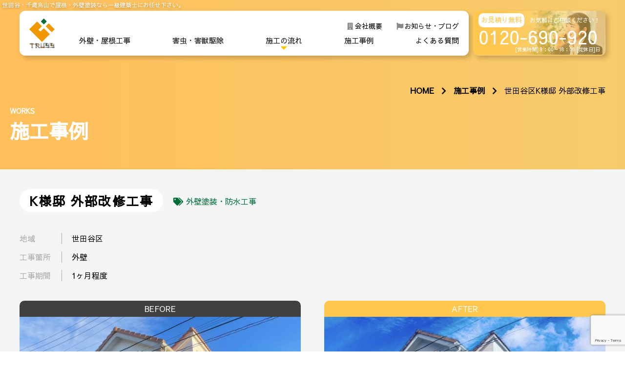

--- FILE ---
content_type: text/html; charset=UTF-8
request_url: https://ci-truss.com/works/817-2/
body_size: 7730
content:
<!DOCTYPE html>
<html lang="ja">
<head>
<meta charset="UTF-8">
<meta name="viewport" content="width=device-width, initial-scale=1">
<meta name="format-detection" content="telephone=no">
<link rel="shortcut icon" href="https://ci-truss.com/prg/wp-content/themes/citruss/img/favicon.ico">
	<!-- Global site tag (gtag.js) - Google Analytics -->
<script async src="https://www.googletagmanager.com/gtag/js?id=UA-138409786-1"></script>
<script>
  window.dataLayer = window.dataLayer || [];
  function gtag(){dataLayer.push(arguments);}
  gtag('js', new Date());

  gtag('config', 'UA-138409786-1');
</script>
<!-- Google tag (gtag.js) -->
<script async src="https://www.googletagmanager.com/gtag/js?id=G-7SZ9TCL054"></script>
<script>
  window.dataLayer = window.dataLayer || [];
  function gtag(){dataLayer.push(arguments);}
  gtag('js', new Date());

  gtag('config', 'G-7SZ9TCL054');
</script>
<meta name='robots' content='max-image-preview:large' />
<link rel='dns-prefetch' href='//use.fontawesome.com' />
<link rel='dns-prefetch' href='//fonts.googleapis.com' />
<link rel="alternate" title="oEmbed (JSON)" type="application/json+oembed" href="https://ci-truss.com/wp-json/oembed/1.0/embed?url=https%3A%2F%2Fci-truss.com%2Fworks%2F817-2%2F" />
<link rel="alternate" title="oEmbed (XML)" type="text/xml+oembed" href="https://ci-truss.com/wp-json/oembed/1.0/embed?url=https%3A%2F%2Fci-truss.com%2Fworks%2F817-2%2F&#038;format=xml" />

<!-- SEO SIMPLE PACK 3.2.0 -->
<title>世田谷区K様邸 外部改修工事 | 株式会社シトラス</title>
<link rel="canonical" href="https://ci-truss.com/works/817-2/">
<meta property="og:locale" content="ja_JP">
<meta property="og:type" content="article">
<meta property="og:image" content="https://ci-truss.com/prg/wp-content/uploads/2023/10/IMG_3565.jpg">
<meta property="og:title" content="世田谷区K様邸 外部改修工事 | 株式会社シトラス">
<meta property="og:url" content="https://ci-truss.com/works/817-2/">
<meta property="og:site_name" content="株式会社シトラス">
<meta name="twitter:card" content="summary_large_image">
<!-- / SEO SIMPLE PACK -->

<style id='wp-img-auto-sizes-contain-inline-css' type='text/css'>
img:is([sizes=auto i],[sizes^="auto," i]){contain-intrinsic-size:3000px 1500px}
/*# sourceURL=wp-img-auto-sizes-contain-inline-css */
</style>
<link rel='stylesheet' id='font-awesome-css' href='https://use.fontawesome.com/releases/v5.6.1/css/all.css?ver=6.9' type='text/css' media='all' />
<link rel='stylesheet' id='font-mincho-css' href='https://fonts.googleapis.com/css2?family=Sawarabi+Gothic&#038;display=swap&#038;ver=6.9' type='text/css' media='all' />
<link rel='stylesheet' id='font-mincho2-css' href='https://fonts.googleapis.com/css?family=M+PLUS+Rounded+1c&#038;ver=6.9' type='text/css' media='all' />
<link rel='stylesheet' id='reset-css' href='https://ci-truss.com/prg/wp-content/themes/citruss/css/reset.css?ver=6.9' type='text/css' media='all' />
<link rel='stylesheet' id='lightbox-css' href='https://ci-truss.com/prg/wp-content/themes/citruss/css/style-lightbox.css?ver=6.9' type='text/css' media='all' />
<link rel='stylesheet' id='custom-css' href='https://ci-truss.com/prg/wp-content/themes/citruss/css/custom.css?ver=6.9' type='text/css' media='all' />
<link rel='stylesheet' id='main-css' href='https://ci-truss.com/prg/wp-content/themes/citruss/css/style.css?ver=6.9' type='text/css' media='all' />
<style id='wp-emoji-styles-inline-css' type='text/css'>

	img.wp-smiley, img.emoji {
		display: inline !important;
		border: none !important;
		box-shadow: none !important;
		height: 1em !important;
		width: 1em !important;
		margin: 0 0.07em !important;
		vertical-align: -0.1em !important;
		background: none !important;
		padding: 0 !important;
	}
/*# sourceURL=wp-emoji-styles-inline-css */
</style>
<style id='classic-theme-styles-inline-css' type='text/css'>
/*! This file is auto-generated */
.wp-block-button__link{color:#fff;background-color:#32373c;border-radius:9999px;box-shadow:none;text-decoration:none;padding:calc(.667em + 2px) calc(1.333em + 2px);font-size:1.125em}.wp-block-file__button{background:#32373c;color:#fff;text-decoration:none}
/*# sourceURL=/wp-includes/css/classic-themes.min.css */
</style>
<link rel='stylesheet' id='contact-form-7-css' href='https://ci-truss.com/prg/wp-content/plugins/contact-form-7/includes/css/styles.css?ver=5.8.2' type='text/css' media='all' />
<link rel='stylesheet' id='wp-pagenavi-css' href='https://ci-truss.com/prg/wp-content/plugins/wp-pagenavi/pagenavi-css.css?ver=2.70' type='text/css' media='all' />
<link rel="https://api.w.org/" href="https://ci-truss.com/wp-json/" /><link rel="alternate" title="JSON" type="application/json" href="https://ci-truss.com/wp-json/wp/v2/works/817" /><link rel="EditURI" type="application/rsd+xml" title="RSD" href="https://ci-truss.com/prg/xmlrpc.php?rsd" />
<meta name="generator" content="WordPress 6.9" />
<link rel='shortlink' href='https://ci-truss.com/?p=817' />
<style id='global-styles-inline-css' type='text/css'>
:root{--wp--preset--aspect-ratio--square: 1;--wp--preset--aspect-ratio--4-3: 4/3;--wp--preset--aspect-ratio--3-4: 3/4;--wp--preset--aspect-ratio--3-2: 3/2;--wp--preset--aspect-ratio--2-3: 2/3;--wp--preset--aspect-ratio--16-9: 16/9;--wp--preset--aspect-ratio--9-16: 9/16;--wp--preset--color--black: #000000;--wp--preset--color--cyan-bluish-gray: #abb8c3;--wp--preset--color--white: #ffffff;--wp--preset--color--pale-pink: #f78da7;--wp--preset--color--vivid-red: #cf2e2e;--wp--preset--color--luminous-vivid-orange: #ff6900;--wp--preset--color--luminous-vivid-amber: #fcb900;--wp--preset--color--light-green-cyan: #7bdcb5;--wp--preset--color--vivid-green-cyan: #00d084;--wp--preset--color--pale-cyan-blue: #8ed1fc;--wp--preset--color--vivid-cyan-blue: #0693e3;--wp--preset--color--vivid-purple: #9b51e0;--wp--preset--gradient--vivid-cyan-blue-to-vivid-purple: linear-gradient(135deg,rgb(6,147,227) 0%,rgb(155,81,224) 100%);--wp--preset--gradient--light-green-cyan-to-vivid-green-cyan: linear-gradient(135deg,rgb(122,220,180) 0%,rgb(0,208,130) 100%);--wp--preset--gradient--luminous-vivid-amber-to-luminous-vivid-orange: linear-gradient(135deg,rgb(252,185,0) 0%,rgb(255,105,0) 100%);--wp--preset--gradient--luminous-vivid-orange-to-vivid-red: linear-gradient(135deg,rgb(255,105,0) 0%,rgb(207,46,46) 100%);--wp--preset--gradient--very-light-gray-to-cyan-bluish-gray: linear-gradient(135deg,rgb(238,238,238) 0%,rgb(169,184,195) 100%);--wp--preset--gradient--cool-to-warm-spectrum: linear-gradient(135deg,rgb(74,234,220) 0%,rgb(151,120,209) 20%,rgb(207,42,186) 40%,rgb(238,44,130) 60%,rgb(251,105,98) 80%,rgb(254,248,76) 100%);--wp--preset--gradient--blush-light-purple: linear-gradient(135deg,rgb(255,206,236) 0%,rgb(152,150,240) 100%);--wp--preset--gradient--blush-bordeaux: linear-gradient(135deg,rgb(254,205,165) 0%,rgb(254,45,45) 50%,rgb(107,0,62) 100%);--wp--preset--gradient--luminous-dusk: linear-gradient(135deg,rgb(255,203,112) 0%,rgb(199,81,192) 50%,rgb(65,88,208) 100%);--wp--preset--gradient--pale-ocean: linear-gradient(135deg,rgb(255,245,203) 0%,rgb(182,227,212) 50%,rgb(51,167,181) 100%);--wp--preset--gradient--electric-grass: linear-gradient(135deg,rgb(202,248,128) 0%,rgb(113,206,126) 100%);--wp--preset--gradient--midnight: linear-gradient(135deg,rgb(2,3,129) 0%,rgb(40,116,252) 100%);--wp--preset--font-size--small: 13px;--wp--preset--font-size--medium: 20px;--wp--preset--font-size--large: 36px;--wp--preset--font-size--x-large: 42px;--wp--preset--spacing--20: 0.44rem;--wp--preset--spacing--30: 0.67rem;--wp--preset--spacing--40: 1rem;--wp--preset--spacing--50: 1.5rem;--wp--preset--spacing--60: 2.25rem;--wp--preset--spacing--70: 3.38rem;--wp--preset--spacing--80: 5.06rem;--wp--preset--shadow--natural: 6px 6px 9px rgba(0, 0, 0, 0.2);--wp--preset--shadow--deep: 12px 12px 50px rgba(0, 0, 0, 0.4);--wp--preset--shadow--sharp: 6px 6px 0px rgba(0, 0, 0, 0.2);--wp--preset--shadow--outlined: 6px 6px 0px -3px rgb(255, 255, 255), 6px 6px rgb(0, 0, 0);--wp--preset--shadow--crisp: 6px 6px 0px rgb(0, 0, 0);}:where(.is-layout-flex){gap: 0.5em;}:where(.is-layout-grid){gap: 0.5em;}body .is-layout-flex{display: flex;}.is-layout-flex{flex-wrap: wrap;align-items: center;}.is-layout-flex > :is(*, div){margin: 0;}body .is-layout-grid{display: grid;}.is-layout-grid > :is(*, div){margin: 0;}:where(.wp-block-columns.is-layout-flex){gap: 2em;}:where(.wp-block-columns.is-layout-grid){gap: 2em;}:where(.wp-block-post-template.is-layout-flex){gap: 1.25em;}:where(.wp-block-post-template.is-layout-grid){gap: 1.25em;}.has-black-color{color: var(--wp--preset--color--black) !important;}.has-cyan-bluish-gray-color{color: var(--wp--preset--color--cyan-bluish-gray) !important;}.has-white-color{color: var(--wp--preset--color--white) !important;}.has-pale-pink-color{color: var(--wp--preset--color--pale-pink) !important;}.has-vivid-red-color{color: var(--wp--preset--color--vivid-red) !important;}.has-luminous-vivid-orange-color{color: var(--wp--preset--color--luminous-vivid-orange) !important;}.has-luminous-vivid-amber-color{color: var(--wp--preset--color--luminous-vivid-amber) !important;}.has-light-green-cyan-color{color: var(--wp--preset--color--light-green-cyan) !important;}.has-vivid-green-cyan-color{color: var(--wp--preset--color--vivid-green-cyan) !important;}.has-pale-cyan-blue-color{color: var(--wp--preset--color--pale-cyan-blue) !important;}.has-vivid-cyan-blue-color{color: var(--wp--preset--color--vivid-cyan-blue) !important;}.has-vivid-purple-color{color: var(--wp--preset--color--vivid-purple) !important;}.has-black-background-color{background-color: var(--wp--preset--color--black) !important;}.has-cyan-bluish-gray-background-color{background-color: var(--wp--preset--color--cyan-bluish-gray) !important;}.has-white-background-color{background-color: var(--wp--preset--color--white) !important;}.has-pale-pink-background-color{background-color: var(--wp--preset--color--pale-pink) !important;}.has-vivid-red-background-color{background-color: var(--wp--preset--color--vivid-red) !important;}.has-luminous-vivid-orange-background-color{background-color: var(--wp--preset--color--luminous-vivid-orange) !important;}.has-luminous-vivid-amber-background-color{background-color: var(--wp--preset--color--luminous-vivid-amber) !important;}.has-light-green-cyan-background-color{background-color: var(--wp--preset--color--light-green-cyan) !important;}.has-vivid-green-cyan-background-color{background-color: var(--wp--preset--color--vivid-green-cyan) !important;}.has-pale-cyan-blue-background-color{background-color: var(--wp--preset--color--pale-cyan-blue) !important;}.has-vivid-cyan-blue-background-color{background-color: var(--wp--preset--color--vivid-cyan-blue) !important;}.has-vivid-purple-background-color{background-color: var(--wp--preset--color--vivid-purple) !important;}.has-black-border-color{border-color: var(--wp--preset--color--black) !important;}.has-cyan-bluish-gray-border-color{border-color: var(--wp--preset--color--cyan-bluish-gray) !important;}.has-white-border-color{border-color: var(--wp--preset--color--white) !important;}.has-pale-pink-border-color{border-color: var(--wp--preset--color--pale-pink) !important;}.has-vivid-red-border-color{border-color: var(--wp--preset--color--vivid-red) !important;}.has-luminous-vivid-orange-border-color{border-color: var(--wp--preset--color--luminous-vivid-orange) !important;}.has-luminous-vivid-amber-border-color{border-color: var(--wp--preset--color--luminous-vivid-amber) !important;}.has-light-green-cyan-border-color{border-color: var(--wp--preset--color--light-green-cyan) !important;}.has-vivid-green-cyan-border-color{border-color: var(--wp--preset--color--vivid-green-cyan) !important;}.has-pale-cyan-blue-border-color{border-color: var(--wp--preset--color--pale-cyan-blue) !important;}.has-vivid-cyan-blue-border-color{border-color: var(--wp--preset--color--vivid-cyan-blue) !important;}.has-vivid-purple-border-color{border-color: var(--wp--preset--color--vivid-purple) !important;}.has-vivid-cyan-blue-to-vivid-purple-gradient-background{background: var(--wp--preset--gradient--vivid-cyan-blue-to-vivid-purple) !important;}.has-light-green-cyan-to-vivid-green-cyan-gradient-background{background: var(--wp--preset--gradient--light-green-cyan-to-vivid-green-cyan) !important;}.has-luminous-vivid-amber-to-luminous-vivid-orange-gradient-background{background: var(--wp--preset--gradient--luminous-vivid-amber-to-luminous-vivid-orange) !important;}.has-luminous-vivid-orange-to-vivid-red-gradient-background{background: var(--wp--preset--gradient--luminous-vivid-orange-to-vivid-red) !important;}.has-very-light-gray-to-cyan-bluish-gray-gradient-background{background: var(--wp--preset--gradient--very-light-gray-to-cyan-bluish-gray) !important;}.has-cool-to-warm-spectrum-gradient-background{background: var(--wp--preset--gradient--cool-to-warm-spectrum) !important;}.has-blush-light-purple-gradient-background{background: var(--wp--preset--gradient--blush-light-purple) !important;}.has-blush-bordeaux-gradient-background{background: var(--wp--preset--gradient--blush-bordeaux) !important;}.has-luminous-dusk-gradient-background{background: var(--wp--preset--gradient--luminous-dusk) !important;}.has-pale-ocean-gradient-background{background: var(--wp--preset--gradient--pale-ocean) !important;}.has-electric-grass-gradient-background{background: var(--wp--preset--gradient--electric-grass) !important;}.has-midnight-gradient-background{background: var(--wp--preset--gradient--midnight) !important;}.has-small-font-size{font-size: var(--wp--preset--font-size--small) !important;}.has-medium-font-size{font-size: var(--wp--preset--font-size--medium) !important;}.has-large-font-size{font-size: var(--wp--preset--font-size--large) !important;}.has-x-large-font-size{font-size: var(--wp--preset--font-size--x-large) !important;}
/*# sourceURL=global-styles-inline-css */
</style>
</head>
<body class="wp-singular works-template-default single single-works postid-817 wp-theme-citruss">

<div class="wrapper">
<header>

<div class="pc_header">
<h1 class="front_top_text text-shadow">世田谷・千歳烏山で屋根・外壁塗装なら一級建築士にお任せ下さい。</h1>

<div class="col_1200">

<div class="header_navi flex_between">
<div class="header_left shadow">

  <div class="logo">
        <p><a href="https://ci-truss.com"><img src="https://ci-truss.com/prg/wp-content/themes/citruss/img/common/logo.png" alt="外壁塗装 千歳烏山 株式会社シトラス"></a></p>
      </div>

  <div class="header_navi_right">
  <ul class="header_top slide_boder">
    <li><a href="https://ci-truss.com/company/">会社概要</a></li>
    <li><a href="https://ci-truss.com/topics/">お知らせ・ブログ</a></li>
  </ul>
  <ul class="slide_boder">
    <li><a href="https://ci-truss.com/service-01/">外壁・屋根工事</a></li>
    <li><a href="https://ci-truss.com/service-02/">害虫・害獣駆除</a></li>
    <li class="has-child"><a href="https://ci-truss.com/flow/">施工の流れ</a>
      <ul>
        <li><a href="https://ci-truss.com/flow#anc01">外壁工事の流れ</a></li>
        <li><a href="https://ci-truss.com/flow#anc02">屋根工事の流れ</a></li>
        <li><a href="https://ci-truss.com/flow#anc03">リフォームの流れ</a></li>
        <li><a href="https://ci-truss.com/flow#anc04">水廻りリフォームの流れ</a></li>
      </ul>
    </li>
    <li><a href="https://ci-truss.com/works/">施工事例</a></li>
    <li><a href="https://ci-truss.com/faq/">よくある質問</a></li>
  </ul>
  </div>
  <!-- header_navi_right  -->

  </div><!-- header_left -->

  <div class="header_right shadow">
  <a href="https://ci-truss.com/contact/">
    <div class="header_right_tel">
    <div class="header_right_top">
      <p><span>お見積り無料</span>お気軽にご相談ください！</p>
    </div>
    <p class="header_tel">0120-690-920</p>
    <p>[営業時間] 9：00～18：00  [定休日]日</p>
    </a>
    </div><!-- header_right_tel -->
  </div><!-- header_right -->

  </div><!-- header_nav -->

  </div><!-- col_1200 -->

</div><!-- pc_header -->

  
<div class="sp_header">

<div class="sp_head_inner">

<div class="logo">
        <p><a href="https://ci-truss.com"><img src="https://ci-truss.com/prg/wp-content/themes/citruss/img/common/logo.png" alt="株式会社シトラス"></a></p>
    </div>

<p class="front_top_text">世田谷・千歳烏山で外壁塗装・屋根塗装なら一級建築士の資格を持つプロにお任せ下さい。</p>

</div><!-- sp_head_inner -->

  <div id="hamburger">
    <div class="icon"> <span></span> <span></span> <span></span> </div>
  </div>
  <nav class="sm_nav">
    <ul id="accordion" class="accordion">
		<li class="gl_nav01"><a href="https://ci-truss.com">HOME</a></li>
    <li class="gl_nav02"><a href="https://ci-truss.com/service-01/">外壁・屋根工事</a></li>
    <li class="gl_nav03"><a href="https://ci-truss.com/service-02/">害虫・害獣駆除</a></li>
    <li class="gl_nav04"><a href="https://ci-truss.com/flow/">施工の流れ</a></li>
    <li class="gl_nav05"><a href="https://ci-truss.com/works/">施工事例</a></li>
    <li class="gl_nav06"><a href="https://ci-truss.com/faq/">よくある質問</a></li>
    <li class="gl_nav07"><a href="https://ci-truss.com/company/">会社概要</a></li>
    <li class="gl_nav08"><a href="https://ci-truss.com/topics/">お知らせ・ブログ</a></li>
    <li class="gl_nav09"><a href="https://ci-truss.com/contact/">お問い合わせ</a></li>
    <li class="gl_nav10"><a href="https://ci-truss.com/privacypolicy/">プライバシーポリシー</a></li>
    <li class="gl_nav11"><a href="tel:0120690920">0120-690-920</a></li>
    </ul>
  </nav>

  </div><!-- sp_header -->
  
  <div class="sp_bottom_header sp_block">
  <ul>
    <li><a href="tel:0120690920">営業時間 9：00～18：00<div class="footer_tel"><span><i class="fa fa-phone"></i>0120-690-920</span></div></a></li>
    <li><a href="https://ci-truss.com/contact/">お問い合わせはこちら</a></li>
  </ul>
</div>

</header>
<div class="breadcrumbs_wrap">
    <div class="breadcrumbs col_1200">
      <!-- Breadcrumb NavXT 7.2.0 -->
<span property="itemListElement" typeof="ListItem"><a property="item" typeof="WebPage" title="Go to 株式会社シトラス." href="https://ci-truss.com" class="home" ><span property="name">HOME</span></a><meta property="position" content="1"></span><i class="fas fa-chevron-right"></i><span property="itemListElement" typeof="ListItem"><a property="item" typeof="WebPage" title="施工事例へ移動する" href="https://ci-truss.com/works/" class="archive post-works-archive" ><span property="name">施工事例</span></a><meta property="position" content="2"></span><i class="fas fa-chevron-right"></i><span property="itemListElement" typeof="ListItem"><span property="name" class="post post-works current-item">世田谷区K様邸 外部改修工事</span><meta property="url" content="https://ci-truss.com/works/817-2/"><meta property="position" content="3"></span>  </div>
</div>

<div class="page_head_img">
  <div class="col_1320">
  <h1><span>WORKS</span>施工事例</h1>
  </div>
</div>

<div class="page_wrap">

<article>

<div class="flex_start works_top_box">

            <h2>K様邸 外部改修工事</h2>
    
    <p class="category painting-waterproofing">
              <img src="https://ci-truss.com/prg/wp-content/themes/citruss/img/common/aicache_ico2.png" alt="施工アイコン">
            外壁塗装・防水工事          </p>

          </div><!-- flex_start -->


          <div class="single_works_place">

                                    <dl class="flex_start">
                <dt>地域</dt>
                <dd>世田谷区</dd>
              </dl>
            
                                        <dl class="flex_start">
                <dt>工事箇所</dt>
                <dd>外壁</dd>
              </dl>
            
                                        <dl class="flex_start">
                <dt>工事期間</dt>
                <dd>1ヶ月程度</dd>
              </dl>
            
            </div><!-- single_works_place -->

                          <ul class="flex_between sekou_img_wrap">
                <li><p>BEFORE</p><figure><img src="https://ci-truss.com/prg/wp-content/uploads/2023/10/IMG_3564.jpg"></figure></li>
                <li><p>AFTER</p><figure><img src="https://ci-truss.com/prg/wp-content/uploads/2023/10/IMG_3565.jpg"></figure></li>
              </ul>
            
                <ul class="flex_start light_block">
                                </ul>

            
              <div class="seko_bottom">

                                        
                                    <div class="seko_bottom_inner">
              <p>シトラスからのコメント</p>
              <p>世田谷・千歳烏山で屋根・外壁塗装なら一級建築士にお任せ下さい。</p>
            </div><!-- seko_bottom_inner -->
            
            </div>

</article>
<div class="single_nav">
  <ul class="flex_between">
    <li class="prev">
      <a href="https://ci-truss.com/works/%e4%b8%96%e7%94%b0%e8%b0%b7%e5%8c%ba%e6%a1%9c%e4%b8%98t%e6%a7%98%e9%82%b8-%e5%a4%96%e9%83%a8%e6%94%b9%e4%bf%ae%e5%b7%a5%e4%ba%8b/" rel="next"><i class="fas fa-chevron-left"></i> 前の記事</a>    </li>
    <li><a href="https://ci-truss.com/works"><img src="https://ci-truss.com/prg/wp-content/themes/citruss/img/common/navi_ico01.png" alt="アイコン" style="margin-right:5px; margin-top: -1px;" />施工事例一覧に戻る</a> </li>
    <li class="next">
      <a href="https://ci-truss.com/works/%e4%b8%96%e7%94%b0%e8%b0%b7%e5%8c%ba%e4%b8%8a%e7%a5%96%e5%b8%ab%e8%b0%b7-%ef%bd%94%e6%a7%98%e9%82%b8-%e5%a4%96%e9%83%a8%e6%94%b9%e4%bf%ae%e5%b7%a5%e4%ba%8b/" rel="prev">次の記事 <i class="fas fa-chevron-right"></i></a>    </li>
  </ul>
</div>
<!-- single_nav -->


</div>

<footer>
<p class="page_top taC">
<a href="#">
<i class="fa fa-arrow-up"></i>
ページトップへ
</a>
</p>

<div class="col_1200">

<div class="taC color_white">

<figure><img src="https://ci-truss.com/prg/wp-content/themes/citruss/img/common/ft_logo.png" alt="株式会社シトラス"></figure>

<p>株式会社Ci-TRUSS 一級建築士事務所<br>
<span>（カブシキガイシャ シトラス イッキュウケンチクシジムショ）</span></p>

<div class="ft_adress">
<p>〒157-0061<br>
東京都世田谷区北烏山7丁目30-32 116</p>

<p>TEL:<a href="tel:0120690920">0120-690-920</a> / <a href="tel:0369091900">03-6909-1900</a><br>
FAX:03-6909-1930</p>
</div>

</div><!-- taC -->

<ul class="flex_between bg_white ft_center">
  <li>
    <p class="mb20"><img src="https://ci-truss.com/prg/wp-content/themes/citruss/img/common/footer_mail.png" alt="メール"></p>
    <p><strong>メールでのお問い合わせ</strong></p>
    <p><a href="https://ci-truss.com/contact/" class="more3"><span>お問い合わせ</span></a></p>
    <p>24時間ご連絡いただけます</p>
  </li>
  <li>
    <p class="mb10"><img src="https://ci-truss.com/prg/wp-content/themes/citruss/img/common/footer_tel.png" alt="電話"></p>
    <p><strong>お電話でのお問い合わせ</strong></p>
    <p><a href="tel:0120690920">0120-690-920</a></p>
    <p>[営業時間] 9：00～18：00 [定休日]日</p>
  </li>
  <li>
    <p><span class="color_orange">無料</span>でお見積もりいたします<br>
    まずはお気軽にご相談ください</p>
  </li>
</ul>
  

<div class="flex_between color_white ft_navi">

<ul>
  <li class="slide_boder"><a href="https://ci-truss.com">HOME</a></li>
</ul>

<ul>
  <li class="slide_boder"><a href="https://ci-truss.com/service-01/">外壁・屋根工事</a></li>
  <li class="slide_boder"><a href="https://ci-truss.com/service-02/">害虫・害獣駆除</a></li>
</ul>

<ul>
  <li class="slide_boder"><a href="https://ci-truss.com/flow/">施工の流れ</a></li>
  <li class="slide_boder"><a href="https://ci-truss.com/works/">施工事例</a></li>
  <li class="slide_boder"><a href="https://ci-truss.com/faq/">よくある質問</a></li>
</ul>

<ul>
  <li class="slide_boder"><a href="https://ci-truss.com/company/">会社概要</a></li>
  <li class="slide_boder"><a href="https://ci-truss.com/topics/">お知らせ・ブログ</a></li>
  <li class="slide_boder"><a href="https://ci-truss.com/contact/">お問い合わせ</a></li>
  <li class="slide_boder sp_block"><a href="https://ci-truss.com/privacypolicy/">プライバシーポリシー</a></li>
</ul>

</div><!-- flex_between -->


<div class="flex_center color_white">
<p class="slide_boder sp_none"><a href="https://ci-truss.com/privacypolicy/">プライバシーポリシー</a></p>
<p>COPYRIGHT &copy; Ci-TRUSS CO.,LTD. <br class="sp_block">ALL RIGHTS RESERVED.</p>

</div><!-- flex_between -->

</div><!-- col_1200 -->

</footer>
</div>
<script src="https://ajax.googleapis.com/ajax/libs/jquery/1.10.1/jquery.min.js"></script>
<script src="https://ci-truss.com/prg/wp-content/themes/citruss/js/lightbox.js"></script>
<script src="https://ci-truss.com/prg/wp-content/themes/citruss/js/script.js"></script> 
<script>
  $('#hamburger').on('click', function(){
      $('.icon').toggleClass('close');
      $('.sm_nav').slideToggle();
  });
</script>
<script>
  window.addEventListener("scroll", function(){
  var header = document.querySelector("header");
  header.classList.toggle("sticky", window.scrollY > 150);
})
</script>
<script type="speculationrules">
{"prefetch":[{"source":"document","where":{"and":[{"href_matches":"/*"},{"not":{"href_matches":["/prg/wp-*.php","/prg/wp-admin/*","/prg/wp-content/uploads/*","/prg/wp-content/*","/prg/wp-content/plugins/*","/prg/wp-content/themes/citruss/*","/*\\?(.+)"]}},{"not":{"selector_matches":"a[rel~=\"nofollow\"]"}},{"not":{"selector_matches":".no-prefetch, .no-prefetch a"}}]},"eagerness":"conservative"}]}
</script>
<script type="text/javascript" src="https://ci-truss.com/prg/wp-content/plugins/contact-form-7/includes/swv/js/index.js?ver=5.8.2" id="swv-js"></script>
<script type="text/javascript" id="contact-form-7-js-extra">
/* <![CDATA[ */
var wpcf7 = {"api":{"root":"https://ci-truss.com/wp-json/","namespace":"contact-form-7/v1"}};
//# sourceURL=contact-form-7-js-extra
/* ]]> */
</script>
<script type="text/javascript" src="https://ci-truss.com/prg/wp-content/plugins/contact-form-7/includes/js/index.js?ver=5.8.2" id="contact-form-7-js"></script>
<script type="text/javascript" src="https://www.google.com/recaptcha/api.js?render=6LdE9KgeAAAAAHYG2IG1hjZXjltDBnbLphuZmZHl&amp;ver=3.0" id="google-recaptcha-js"></script>
<script type="text/javascript" src="https://ci-truss.com/prg/wp-includes/js/dist/vendor/wp-polyfill.min.js?ver=3.15.0" id="wp-polyfill-js"></script>
<script type="text/javascript" id="wpcf7-recaptcha-js-extra">
/* <![CDATA[ */
var wpcf7_recaptcha = {"sitekey":"6LdE9KgeAAAAAHYG2IG1hjZXjltDBnbLphuZmZHl","actions":{"homepage":"homepage","contactform":"contactform"}};
//# sourceURL=wpcf7-recaptcha-js-extra
/* ]]> */
</script>
<script type="text/javascript" src="https://ci-truss.com/prg/wp-content/plugins/contact-form-7/modules/recaptcha/index.js?ver=5.8.2" id="wpcf7-recaptcha-js"></script>
<script id="wp-emoji-settings" type="application/json">
{"baseUrl":"https://s.w.org/images/core/emoji/17.0.2/72x72/","ext":".png","svgUrl":"https://s.w.org/images/core/emoji/17.0.2/svg/","svgExt":".svg","source":{"concatemoji":"https://ci-truss.com/prg/wp-includes/js/wp-emoji-release.min.js?ver=6.9"}}
</script>
<script type="module">
/* <![CDATA[ */
/*! This file is auto-generated */
const a=JSON.parse(document.getElementById("wp-emoji-settings").textContent),o=(window._wpemojiSettings=a,"wpEmojiSettingsSupports"),s=["flag","emoji"];function i(e){try{var t={supportTests:e,timestamp:(new Date).valueOf()};sessionStorage.setItem(o,JSON.stringify(t))}catch(e){}}function c(e,t,n){e.clearRect(0,0,e.canvas.width,e.canvas.height),e.fillText(t,0,0);t=new Uint32Array(e.getImageData(0,0,e.canvas.width,e.canvas.height).data);e.clearRect(0,0,e.canvas.width,e.canvas.height),e.fillText(n,0,0);const a=new Uint32Array(e.getImageData(0,0,e.canvas.width,e.canvas.height).data);return t.every((e,t)=>e===a[t])}function p(e,t){e.clearRect(0,0,e.canvas.width,e.canvas.height),e.fillText(t,0,0);var n=e.getImageData(16,16,1,1);for(let e=0;e<n.data.length;e++)if(0!==n.data[e])return!1;return!0}function u(e,t,n,a){switch(t){case"flag":return n(e,"\ud83c\udff3\ufe0f\u200d\u26a7\ufe0f","\ud83c\udff3\ufe0f\u200b\u26a7\ufe0f")?!1:!n(e,"\ud83c\udde8\ud83c\uddf6","\ud83c\udde8\u200b\ud83c\uddf6")&&!n(e,"\ud83c\udff4\udb40\udc67\udb40\udc62\udb40\udc65\udb40\udc6e\udb40\udc67\udb40\udc7f","\ud83c\udff4\u200b\udb40\udc67\u200b\udb40\udc62\u200b\udb40\udc65\u200b\udb40\udc6e\u200b\udb40\udc67\u200b\udb40\udc7f");case"emoji":return!a(e,"\ud83e\u1fac8")}return!1}function f(e,t,n,a){let r;const o=(r="undefined"!=typeof WorkerGlobalScope&&self instanceof WorkerGlobalScope?new OffscreenCanvas(300,150):document.createElement("canvas")).getContext("2d",{willReadFrequently:!0}),s=(o.textBaseline="top",o.font="600 32px Arial",{});return e.forEach(e=>{s[e]=t(o,e,n,a)}),s}function r(e){var t=document.createElement("script");t.src=e,t.defer=!0,document.head.appendChild(t)}a.supports={everything:!0,everythingExceptFlag:!0},new Promise(t=>{let n=function(){try{var e=JSON.parse(sessionStorage.getItem(o));if("object"==typeof e&&"number"==typeof e.timestamp&&(new Date).valueOf()<e.timestamp+604800&&"object"==typeof e.supportTests)return e.supportTests}catch(e){}return null}();if(!n){if("undefined"!=typeof Worker&&"undefined"!=typeof OffscreenCanvas&&"undefined"!=typeof URL&&URL.createObjectURL&&"undefined"!=typeof Blob)try{var e="postMessage("+f.toString()+"("+[JSON.stringify(s),u.toString(),c.toString(),p.toString()].join(",")+"));",a=new Blob([e],{type:"text/javascript"});const r=new Worker(URL.createObjectURL(a),{name:"wpTestEmojiSupports"});return void(r.onmessage=e=>{i(n=e.data),r.terminate(),t(n)})}catch(e){}i(n=f(s,u,c,p))}t(n)}).then(e=>{for(const n in e)a.supports[n]=e[n],a.supports.everything=a.supports.everything&&a.supports[n],"flag"!==n&&(a.supports.everythingExceptFlag=a.supports.everythingExceptFlag&&a.supports[n]);var t;a.supports.everythingExceptFlag=a.supports.everythingExceptFlag&&!a.supports.flag,a.supports.everything||((t=a.source||{}).concatemoji?r(t.concatemoji):t.wpemoji&&t.twemoji&&(r(t.twemoji),r(t.wpemoji)))});
//# sourceURL=https://ci-truss.com/prg/wp-includes/js/wp-emoji-loader.min.js
/* ]]> */
</script>
</body></html>

--- FILE ---
content_type: text/html; charset=utf-8
request_url: https://www.google.com/recaptcha/api2/anchor?ar=1&k=6LdE9KgeAAAAAHYG2IG1hjZXjltDBnbLphuZmZHl&co=aHR0cHM6Ly9jaS10cnVzcy5jb206NDQz&hl=en&v=PoyoqOPhxBO7pBk68S4YbpHZ&size=invisible&anchor-ms=20000&execute-ms=30000&cb=37i73bfaaqaj
body_size: 48524
content:
<!DOCTYPE HTML><html dir="ltr" lang="en"><head><meta http-equiv="Content-Type" content="text/html; charset=UTF-8">
<meta http-equiv="X-UA-Compatible" content="IE=edge">
<title>reCAPTCHA</title>
<style type="text/css">
/* cyrillic-ext */
@font-face {
  font-family: 'Roboto';
  font-style: normal;
  font-weight: 400;
  font-stretch: 100%;
  src: url(//fonts.gstatic.com/s/roboto/v48/KFO7CnqEu92Fr1ME7kSn66aGLdTylUAMa3GUBHMdazTgWw.woff2) format('woff2');
  unicode-range: U+0460-052F, U+1C80-1C8A, U+20B4, U+2DE0-2DFF, U+A640-A69F, U+FE2E-FE2F;
}
/* cyrillic */
@font-face {
  font-family: 'Roboto';
  font-style: normal;
  font-weight: 400;
  font-stretch: 100%;
  src: url(//fonts.gstatic.com/s/roboto/v48/KFO7CnqEu92Fr1ME7kSn66aGLdTylUAMa3iUBHMdazTgWw.woff2) format('woff2');
  unicode-range: U+0301, U+0400-045F, U+0490-0491, U+04B0-04B1, U+2116;
}
/* greek-ext */
@font-face {
  font-family: 'Roboto';
  font-style: normal;
  font-weight: 400;
  font-stretch: 100%;
  src: url(//fonts.gstatic.com/s/roboto/v48/KFO7CnqEu92Fr1ME7kSn66aGLdTylUAMa3CUBHMdazTgWw.woff2) format('woff2');
  unicode-range: U+1F00-1FFF;
}
/* greek */
@font-face {
  font-family: 'Roboto';
  font-style: normal;
  font-weight: 400;
  font-stretch: 100%;
  src: url(//fonts.gstatic.com/s/roboto/v48/KFO7CnqEu92Fr1ME7kSn66aGLdTylUAMa3-UBHMdazTgWw.woff2) format('woff2');
  unicode-range: U+0370-0377, U+037A-037F, U+0384-038A, U+038C, U+038E-03A1, U+03A3-03FF;
}
/* math */
@font-face {
  font-family: 'Roboto';
  font-style: normal;
  font-weight: 400;
  font-stretch: 100%;
  src: url(//fonts.gstatic.com/s/roboto/v48/KFO7CnqEu92Fr1ME7kSn66aGLdTylUAMawCUBHMdazTgWw.woff2) format('woff2');
  unicode-range: U+0302-0303, U+0305, U+0307-0308, U+0310, U+0312, U+0315, U+031A, U+0326-0327, U+032C, U+032F-0330, U+0332-0333, U+0338, U+033A, U+0346, U+034D, U+0391-03A1, U+03A3-03A9, U+03B1-03C9, U+03D1, U+03D5-03D6, U+03F0-03F1, U+03F4-03F5, U+2016-2017, U+2034-2038, U+203C, U+2040, U+2043, U+2047, U+2050, U+2057, U+205F, U+2070-2071, U+2074-208E, U+2090-209C, U+20D0-20DC, U+20E1, U+20E5-20EF, U+2100-2112, U+2114-2115, U+2117-2121, U+2123-214F, U+2190, U+2192, U+2194-21AE, U+21B0-21E5, U+21F1-21F2, U+21F4-2211, U+2213-2214, U+2216-22FF, U+2308-230B, U+2310, U+2319, U+231C-2321, U+2336-237A, U+237C, U+2395, U+239B-23B7, U+23D0, U+23DC-23E1, U+2474-2475, U+25AF, U+25B3, U+25B7, U+25BD, U+25C1, U+25CA, U+25CC, U+25FB, U+266D-266F, U+27C0-27FF, U+2900-2AFF, U+2B0E-2B11, U+2B30-2B4C, U+2BFE, U+3030, U+FF5B, U+FF5D, U+1D400-1D7FF, U+1EE00-1EEFF;
}
/* symbols */
@font-face {
  font-family: 'Roboto';
  font-style: normal;
  font-weight: 400;
  font-stretch: 100%;
  src: url(//fonts.gstatic.com/s/roboto/v48/KFO7CnqEu92Fr1ME7kSn66aGLdTylUAMaxKUBHMdazTgWw.woff2) format('woff2');
  unicode-range: U+0001-000C, U+000E-001F, U+007F-009F, U+20DD-20E0, U+20E2-20E4, U+2150-218F, U+2190, U+2192, U+2194-2199, U+21AF, U+21E6-21F0, U+21F3, U+2218-2219, U+2299, U+22C4-22C6, U+2300-243F, U+2440-244A, U+2460-24FF, U+25A0-27BF, U+2800-28FF, U+2921-2922, U+2981, U+29BF, U+29EB, U+2B00-2BFF, U+4DC0-4DFF, U+FFF9-FFFB, U+10140-1018E, U+10190-1019C, U+101A0, U+101D0-101FD, U+102E0-102FB, U+10E60-10E7E, U+1D2C0-1D2D3, U+1D2E0-1D37F, U+1F000-1F0FF, U+1F100-1F1AD, U+1F1E6-1F1FF, U+1F30D-1F30F, U+1F315, U+1F31C, U+1F31E, U+1F320-1F32C, U+1F336, U+1F378, U+1F37D, U+1F382, U+1F393-1F39F, U+1F3A7-1F3A8, U+1F3AC-1F3AF, U+1F3C2, U+1F3C4-1F3C6, U+1F3CA-1F3CE, U+1F3D4-1F3E0, U+1F3ED, U+1F3F1-1F3F3, U+1F3F5-1F3F7, U+1F408, U+1F415, U+1F41F, U+1F426, U+1F43F, U+1F441-1F442, U+1F444, U+1F446-1F449, U+1F44C-1F44E, U+1F453, U+1F46A, U+1F47D, U+1F4A3, U+1F4B0, U+1F4B3, U+1F4B9, U+1F4BB, U+1F4BF, U+1F4C8-1F4CB, U+1F4D6, U+1F4DA, U+1F4DF, U+1F4E3-1F4E6, U+1F4EA-1F4ED, U+1F4F7, U+1F4F9-1F4FB, U+1F4FD-1F4FE, U+1F503, U+1F507-1F50B, U+1F50D, U+1F512-1F513, U+1F53E-1F54A, U+1F54F-1F5FA, U+1F610, U+1F650-1F67F, U+1F687, U+1F68D, U+1F691, U+1F694, U+1F698, U+1F6AD, U+1F6B2, U+1F6B9-1F6BA, U+1F6BC, U+1F6C6-1F6CF, U+1F6D3-1F6D7, U+1F6E0-1F6EA, U+1F6F0-1F6F3, U+1F6F7-1F6FC, U+1F700-1F7FF, U+1F800-1F80B, U+1F810-1F847, U+1F850-1F859, U+1F860-1F887, U+1F890-1F8AD, U+1F8B0-1F8BB, U+1F8C0-1F8C1, U+1F900-1F90B, U+1F93B, U+1F946, U+1F984, U+1F996, U+1F9E9, U+1FA00-1FA6F, U+1FA70-1FA7C, U+1FA80-1FA89, U+1FA8F-1FAC6, U+1FACE-1FADC, U+1FADF-1FAE9, U+1FAF0-1FAF8, U+1FB00-1FBFF;
}
/* vietnamese */
@font-face {
  font-family: 'Roboto';
  font-style: normal;
  font-weight: 400;
  font-stretch: 100%;
  src: url(//fonts.gstatic.com/s/roboto/v48/KFO7CnqEu92Fr1ME7kSn66aGLdTylUAMa3OUBHMdazTgWw.woff2) format('woff2');
  unicode-range: U+0102-0103, U+0110-0111, U+0128-0129, U+0168-0169, U+01A0-01A1, U+01AF-01B0, U+0300-0301, U+0303-0304, U+0308-0309, U+0323, U+0329, U+1EA0-1EF9, U+20AB;
}
/* latin-ext */
@font-face {
  font-family: 'Roboto';
  font-style: normal;
  font-weight: 400;
  font-stretch: 100%;
  src: url(//fonts.gstatic.com/s/roboto/v48/KFO7CnqEu92Fr1ME7kSn66aGLdTylUAMa3KUBHMdazTgWw.woff2) format('woff2');
  unicode-range: U+0100-02BA, U+02BD-02C5, U+02C7-02CC, U+02CE-02D7, U+02DD-02FF, U+0304, U+0308, U+0329, U+1D00-1DBF, U+1E00-1E9F, U+1EF2-1EFF, U+2020, U+20A0-20AB, U+20AD-20C0, U+2113, U+2C60-2C7F, U+A720-A7FF;
}
/* latin */
@font-face {
  font-family: 'Roboto';
  font-style: normal;
  font-weight: 400;
  font-stretch: 100%;
  src: url(//fonts.gstatic.com/s/roboto/v48/KFO7CnqEu92Fr1ME7kSn66aGLdTylUAMa3yUBHMdazQ.woff2) format('woff2');
  unicode-range: U+0000-00FF, U+0131, U+0152-0153, U+02BB-02BC, U+02C6, U+02DA, U+02DC, U+0304, U+0308, U+0329, U+2000-206F, U+20AC, U+2122, U+2191, U+2193, U+2212, U+2215, U+FEFF, U+FFFD;
}
/* cyrillic-ext */
@font-face {
  font-family: 'Roboto';
  font-style: normal;
  font-weight: 500;
  font-stretch: 100%;
  src: url(//fonts.gstatic.com/s/roboto/v48/KFO7CnqEu92Fr1ME7kSn66aGLdTylUAMa3GUBHMdazTgWw.woff2) format('woff2');
  unicode-range: U+0460-052F, U+1C80-1C8A, U+20B4, U+2DE0-2DFF, U+A640-A69F, U+FE2E-FE2F;
}
/* cyrillic */
@font-face {
  font-family: 'Roboto';
  font-style: normal;
  font-weight: 500;
  font-stretch: 100%;
  src: url(//fonts.gstatic.com/s/roboto/v48/KFO7CnqEu92Fr1ME7kSn66aGLdTylUAMa3iUBHMdazTgWw.woff2) format('woff2');
  unicode-range: U+0301, U+0400-045F, U+0490-0491, U+04B0-04B1, U+2116;
}
/* greek-ext */
@font-face {
  font-family: 'Roboto';
  font-style: normal;
  font-weight: 500;
  font-stretch: 100%;
  src: url(//fonts.gstatic.com/s/roboto/v48/KFO7CnqEu92Fr1ME7kSn66aGLdTylUAMa3CUBHMdazTgWw.woff2) format('woff2');
  unicode-range: U+1F00-1FFF;
}
/* greek */
@font-face {
  font-family: 'Roboto';
  font-style: normal;
  font-weight: 500;
  font-stretch: 100%;
  src: url(//fonts.gstatic.com/s/roboto/v48/KFO7CnqEu92Fr1ME7kSn66aGLdTylUAMa3-UBHMdazTgWw.woff2) format('woff2');
  unicode-range: U+0370-0377, U+037A-037F, U+0384-038A, U+038C, U+038E-03A1, U+03A3-03FF;
}
/* math */
@font-face {
  font-family: 'Roboto';
  font-style: normal;
  font-weight: 500;
  font-stretch: 100%;
  src: url(//fonts.gstatic.com/s/roboto/v48/KFO7CnqEu92Fr1ME7kSn66aGLdTylUAMawCUBHMdazTgWw.woff2) format('woff2');
  unicode-range: U+0302-0303, U+0305, U+0307-0308, U+0310, U+0312, U+0315, U+031A, U+0326-0327, U+032C, U+032F-0330, U+0332-0333, U+0338, U+033A, U+0346, U+034D, U+0391-03A1, U+03A3-03A9, U+03B1-03C9, U+03D1, U+03D5-03D6, U+03F0-03F1, U+03F4-03F5, U+2016-2017, U+2034-2038, U+203C, U+2040, U+2043, U+2047, U+2050, U+2057, U+205F, U+2070-2071, U+2074-208E, U+2090-209C, U+20D0-20DC, U+20E1, U+20E5-20EF, U+2100-2112, U+2114-2115, U+2117-2121, U+2123-214F, U+2190, U+2192, U+2194-21AE, U+21B0-21E5, U+21F1-21F2, U+21F4-2211, U+2213-2214, U+2216-22FF, U+2308-230B, U+2310, U+2319, U+231C-2321, U+2336-237A, U+237C, U+2395, U+239B-23B7, U+23D0, U+23DC-23E1, U+2474-2475, U+25AF, U+25B3, U+25B7, U+25BD, U+25C1, U+25CA, U+25CC, U+25FB, U+266D-266F, U+27C0-27FF, U+2900-2AFF, U+2B0E-2B11, U+2B30-2B4C, U+2BFE, U+3030, U+FF5B, U+FF5D, U+1D400-1D7FF, U+1EE00-1EEFF;
}
/* symbols */
@font-face {
  font-family: 'Roboto';
  font-style: normal;
  font-weight: 500;
  font-stretch: 100%;
  src: url(//fonts.gstatic.com/s/roboto/v48/KFO7CnqEu92Fr1ME7kSn66aGLdTylUAMaxKUBHMdazTgWw.woff2) format('woff2');
  unicode-range: U+0001-000C, U+000E-001F, U+007F-009F, U+20DD-20E0, U+20E2-20E4, U+2150-218F, U+2190, U+2192, U+2194-2199, U+21AF, U+21E6-21F0, U+21F3, U+2218-2219, U+2299, U+22C4-22C6, U+2300-243F, U+2440-244A, U+2460-24FF, U+25A0-27BF, U+2800-28FF, U+2921-2922, U+2981, U+29BF, U+29EB, U+2B00-2BFF, U+4DC0-4DFF, U+FFF9-FFFB, U+10140-1018E, U+10190-1019C, U+101A0, U+101D0-101FD, U+102E0-102FB, U+10E60-10E7E, U+1D2C0-1D2D3, U+1D2E0-1D37F, U+1F000-1F0FF, U+1F100-1F1AD, U+1F1E6-1F1FF, U+1F30D-1F30F, U+1F315, U+1F31C, U+1F31E, U+1F320-1F32C, U+1F336, U+1F378, U+1F37D, U+1F382, U+1F393-1F39F, U+1F3A7-1F3A8, U+1F3AC-1F3AF, U+1F3C2, U+1F3C4-1F3C6, U+1F3CA-1F3CE, U+1F3D4-1F3E0, U+1F3ED, U+1F3F1-1F3F3, U+1F3F5-1F3F7, U+1F408, U+1F415, U+1F41F, U+1F426, U+1F43F, U+1F441-1F442, U+1F444, U+1F446-1F449, U+1F44C-1F44E, U+1F453, U+1F46A, U+1F47D, U+1F4A3, U+1F4B0, U+1F4B3, U+1F4B9, U+1F4BB, U+1F4BF, U+1F4C8-1F4CB, U+1F4D6, U+1F4DA, U+1F4DF, U+1F4E3-1F4E6, U+1F4EA-1F4ED, U+1F4F7, U+1F4F9-1F4FB, U+1F4FD-1F4FE, U+1F503, U+1F507-1F50B, U+1F50D, U+1F512-1F513, U+1F53E-1F54A, U+1F54F-1F5FA, U+1F610, U+1F650-1F67F, U+1F687, U+1F68D, U+1F691, U+1F694, U+1F698, U+1F6AD, U+1F6B2, U+1F6B9-1F6BA, U+1F6BC, U+1F6C6-1F6CF, U+1F6D3-1F6D7, U+1F6E0-1F6EA, U+1F6F0-1F6F3, U+1F6F7-1F6FC, U+1F700-1F7FF, U+1F800-1F80B, U+1F810-1F847, U+1F850-1F859, U+1F860-1F887, U+1F890-1F8AD, U+1F8B0-1F8BB, U+1F8C0-1F8C1, U+1F900-1F90B, U+1F93B, U+1F946, U+1F984, U+1F996, U+1F9E9, U+1FA00-1FA6F, U+1FA70-1FA7C, U+1FA80-1FA89, U+1FA8F-1FAC6, U+1FACE-1FADC, U+1FADF-1FAE9, U+1FAF0-1FAF8, U+1FB00-1FBFF;
}
/* vietnamese */
@font-face {
  font-family: 'Roboto';
  font-style: normal;
  font-weight: 500;
  font-stretch: 100%;
  src: url(//fonts.gstatic.com/s/roboto/v48/KFO7CnqEu92Fr1ME7kSn66aGLdTylUAMa3OUBHMdazTgWw.woff2) format('woff2');
  unicode-range: U+0102-0103, U+0110-0111, U+0128-0129, U+0168-0169, U+01A0-01A1, U+01AF-01B0, U+0300-0301, U+0303-0304, U+0308-0309, U+0323, U+0329, U+1EA0-1EF9, U+20AB;
}
/* latin-ext */
@font-face {
  font-family: 'Roboto';
  font-style: normal;
  font-weight: 500;
  font-stretch: 100%;
  src: url(//fonts.gstatic.com/s/roboto/v48/KFO7CnqEu92Fr1ME7kSn66aGLdTylUAMa3KUBHMdazTgWw.woff2) format('woff2');
  unicode-range: U+0100-02BA, U+02BD-02C5, U+02C7-02CC, U+02CE-02D7, U+02DD-02FF, U+0304, U+0308, U+0329, U+1D00-1DBF, U+1E00-1E9F, U+1EF2-1EFF, U+2020, U+20A0-20AB, U+20AD-20C0, U+2113, U+2C60-2C7F, U+A720-A7FF;
}
/* latin */
@font-face {
  font-family: 'Roboto';
  font-style: normal;
  font-weight: 500;
  font-stretch: 100%;
  src: url(//fonts.gstatic.com/s/roboto/v48/KFO7CnqEu92Fr1ME7kSn66aGLdTylUAMa3yUBHMdazQ.woff2) format('woff2');
  unicode-range: U+0000-00FF, U+0131, U+0152-0153, U+02BB-02BC, U+02C6, U+02DA, U+02DC, U+0304, U+0308, U+0329, U+2000-206F, U+20AC, U+2122, U+2191, U+2193, U+2212, U+2215, U+FEFF, U+FFFD;
}
/* cyrillic-ext */
@font-face {
  font-family: 'Roboto';
  font-style: normal;
  font-weight: 900;
  font-stretch: 100%;
  src: url(//fonts.gstatic.com/s/roboto/v48/KFO7CnqEu92Fr1ME7kSn66aGLdTylUAMa3GUBHMdazTgWw.woff2) format('woff2');
  unicode-range: U+0460-052F, U+1C80-1C8A, U+20B4, U+2DE0-2DFF, U+A640-A69F, U+FE2E-FE2F;
}
/* cyrillic */
@font-face {
  font-family: 'Roboto';
  font-style: normal;
  font-weight: 900;
  font-stretch: 100%;
  src: url(//fonts.gstatic.com/s/roboto/v48/KFO7CnqEu92Fr1ME7kSn66aGLdTylUAMa3iUBHMdazTgWw.woff2) format('woff2');
  unicode-range: U+0301, U+0400-045F, U+0490-0491, U+04B0-04B1, U+2116;
}
/* greek-ext */
@font-face {
  font-family: 'Roboto';
  font-style: normal;
  font-weight: 900;
  font-stretch: 100%;
  src: url(//fonts.gstatic.com/s/roboto/v48/KFO7CnqEu92Fr1ME7kSn66aGLdTylUAMa3CUBHMdazTgWw.woff2) format('woff2');
  unicode-range: U+1F00-1FFF;
}
/* greek */
@font-face {
  font-family: 'Roboto';
  font-style: normal;
  font-weight: 900;
  font-stretch: 100%;
  src: url(//fonts.gstatic.com/s/roboto/v48/KFO7CnqEu92Fr1ME7kSn66aGLdTylUAMa3-UBHMdazTgWw.woff2) format('woff2');
  unicode-range: U+0370-0377, U+037A-037F, U+0384-038A, U+038C, U+038E-03A1, U+03A3-03FF;
}
/* math */
@font-face {
  font-family: 'Roboto';
  font-style: normal;
  font-weight: 900;
  font-stretch: 100%;
  src: url(//fonts.gstatic.com/s/roboto/v48/KFO7CnqEu92Fr1ME7kSn66aGLdTylUAMawCUBHMdazTgWw.woff2) format('woff2');
  unicode-range: U+0302-0303, U+0305, U+0307-0308, U+0310, U+0312, U+0315, U+031A, U+0326-0327, U+032C, U+032F-0330, U+0332-0333, U+0338, U+033A, U+0346, U+034D, U+0391-03A1, U+03A3-03A9, U+03B1-03C9, U+03D1, U+03D5-03D6, U+03F0-03F1, U+03F4-03F5, U+2016-2017, U+2034-2038, U+203C, U+2040, U+2043, U+2047, U+2050, U+2057, U+205F, U+2070-2071, U+2074-208E, U+2090-209C, U+20D0-20DC, U+20E1, U+20E5-20EF, U+2100-2112, U+2114-2115, U+2117-2121, U+2123-214F, U+2190, U+2192, U+2194-21AE, U+21B0-21E5, U+21F1-21F2, U+21F4-2211, U+2213-2214, U+2216-22FF, U+2308-230B, U+2310, U+2319, U+231C-2321, U+2336-237A, U+237C, U+2395, U+239B-23B7, U+23D0, U+23DC-23E1, U+2474-2475, U+25AF, U+25B3, U+25B7, U+25BD, U+25C1, U+25CA, U+25CC, U+25FB, U+266D-266F, U+27C0-27FF, U+2900-2AFF, U+2B0E-2B11, U+2B30-2B4C, U+2BFE, U+3030, U+FF5B, U+FF5D, U+1D400-1D7FF, U+1EE00-1EEFF;
}
/* symbols */
@font-face {
  font-family: 'Roboto';
  font-style: normal;
  font-weight: 900;
  font-stretch: 100%;
  src: url(//fonts.gstatic.com/s/roboto/v48/KFO7CnqEu92Fr1ME7kSn66aGLdTylUAMaxKUBHMdazTgWw.woff2) format('woff2');
  unicode-range: U+0001-000C, U+000E-001F, U+007F-009F, U+20DD-20E0, U+20E2-20E4, U+2150-218F, U+2190, U+2192, U+2194-2199, U+21AF, U+21E6-21F0, U+21F3, U+2218-2219, U+2299, U+22C4-22C6, U+2300-243F, U+2440-244A, U+2460-24FF, U+25A0-27BF, U+2800-28FF, U+2921-2922, U+2981, U+29BF, U+29EB, U+2B00-2BFF, U+4DC0-4DFF, U+FFF9-FFFB, U+10140-1018E, U+10190-1019C, U+101A0, U+101D0-101FD, U+102E0-102FB, U+10E60-10E7E, U+1D2C0-1D2D3, U+1D2E0-1D37F, U+1F000-1F0FF, U+1F100-1F1AD, U+1F1E6-1F1FF, U+1F30D-1F30F, U+1F315, U+1F31C, U+1F31E, U+1F320-1F32C, U+1F336, U+1F378, U+1F37D, U+1F382, U+1F393-1F39F, U+1F3A7-1F3A8, U+1F3AC-1F3AF, U+1F3C2, U+1F3C4-1F3C6, U+1F3CA-1F3CE, U+1F3D4-1F3E0, U+1F3ED, U+1F3F1-1F3F3, U+1F3F5-1F3F7, U+1F408, U+1F415, U+1F41F, U+1F426, U+1F43F, U+1F441-1F442, U+1F444, U+1F446-1F449, U+1F44C-1F44E, U+1F453, U+1F46A, U+1F47D, U+1F4A3, U+1F4B0, U+1F4B3, U+1F4B9, U+1F4BB, U+1F4BF, U+1F4C8-1F4CB, U+1F4D6, U+1F4DA, U+1F4DF, U+1F4E3-1F4E6, U+1F4EA-1F4ED, U+1F4F7, U+1F4F9-1F4FB, U+1F4FD-1F4FE, U+1F503, U+1F507-1F50B, U+1F50D, U+1F512-1F513, U+1F53E-1F54A, U+1F54F-1F5FA, U+1F610, U+1F650-1F67F, U+1F687, U+1F68D, U+1F691, U+1F694, U+1F698, U+1F6AD, U+1F6B2, U+1F6B9-1F6BA, U+1F6BC, U+1F6C6-1F6CF, U+1F6D3-1F6D7, U+1F6E0-1F6EA, U+1F6F0-1F6F3, U+1F6F7-1F6FC, U+1F700-1F7FF, U+1F800-1F80B, U+1F810-1F847, U+1F850-1F859, U+1F860-1F887, U+1F890-1F8AD, U+1F8B0-1F8BB, U+1F8C0-1F8C1, U+1F900-1F90B, U+1F93B, U+1F946, U+1F984, U+1F996, U+1F9E9, U+1FA00-1FA6F, U+1FA70-1FA7C, U+1FA80-1FA89, U+1FA8F-1FAC6, U+1FACE-1FADC, U+1FADF-1FAE9, U+1FAF0-1FAF8, U+1FB00-1FBFF;
}
/* vietnamese */
@font-face {
  font-family: 'Roboto';
  font-style: normal;
  font-weight: 900;
  font-stretch: 100%;
  src: url(//fonts.gstatic.com/s/roboto/v48/KFO7CnqEu92Fr1ME7kSn66aGLdTylUAMa3OUBHMdazTgWw.woff2) format('woff2');
  unicode-range: U+0102-0103, U+0110-0111, U+0128-0129, U+0168-0169, U+01A0-01A1, U+01AF-01B0, U+0300-0301, U+0303-0304, U+0308-0309, U+0323, U+0329, U+1EA0-1EF9, U+20AB;
}
/* latin-ext */
@font-face {
  font-family: 'Roboto';
  font-style: normal;
  font-weight: 900;
  font-stretch: 100%;
  src: url(//fonts.gstatic.com/s/roboto/v48/KFO7CnqEu92Fr1ME7kSn66aGLdTylUAMa3KUBHMdazTgWw.woff2) format('woff2');
  unicode-range: U+0100-02BA, U+02BD-02C5, U+02C7-02CC, U+02CE-02D7, U+02DD-02FF, U+0304, U+0308, U+0329, U+1D00-1DBF, U+1E00-1E9F, U+1EF2-1EFF, U+2020, U+20A0-20AB, U+20AD-20C0, U+2113, U+2C60-2C7F, U+A720-A7FF;
}
/* latin */
@font-face {
  font-family: 'Roboto';
  font-style: normal;
  font-weight: 900;
  font-stretch: 100%;
  src: url(//fonts.gstatic.com/s/roboto/v48/KFO7CnqEu92Fr1ME7kSn66aGLdTylUAMa3yUBHMdazQ.woff2) format('woff2');
  unicode-range: U+0000-00FF, U+0131, U+0152-0153, U+02BB-02BC, U+02C6, U+02DA, U+02DC, U+0304, U+0308, U+0329, U+2000-206F, U+20AC, U+2122, U+2191, U+2193, U+2212, U+2215, U+FEFF, U+FFFD;
}

</style>
<link rel="stylesheet" type="text/css" href="https://www.gstatic.com/recaptcha/releases/PoyoqOPhxBO7pBk68S4YbpHZ/styles__ltr.css">
<script nonce="ebjloKhPjc8DsAeh454Mqg" type="text/javascript">window['__recaptcha_api'] = 'https://www.google.com/recaptcha/api2/';</script>
<script type="text/javascript" src="https://www.gstatic.com/recaptcha/releases/PoyoqOPhxBO7pBk68S4YbpHZ/recaptcha__en.js" nonce="ebjloKhPjc8DsAeh454Mqg">
      
    </script></head>
<body><div id="rc-anchor-alert" class="rc-anchor-alert"></div>
<input type="hidden" id="recaptcha-token" value="[base64]">
<script type="text/javascript" nonce="ebjloKhPjc8DsAeh454Mqg">
      recaptcha.anchor.Main.init("[\x22ainput\x22,[\x22bgdata\x22,\x22\x22,\[base64]/[base64]/UltIKytdPWE6KGE8MjA0OD9SW0grK109YT4+NnwxOTI6KChhJjY0NTEyKT09NTUyOTYmJnErMTxoLmxlbmd0aCYmKGguY2hhckNvZGVBdChxKzEpJjY0NTEyKT09NTYzMjA/[base64]/MjU1OlI/[base64]/[base64]/[base64]/[base64]/[base64]/[base64]/[base64]/[base64]/[base64]/[base64]\x22,\[base64]\x22,\[base64]/DkjzCgsOHw6U1w4Fjw69PYnpfCMKlLjLCgsK5Z8OUN11dYB/DjnV7wr3DkVNgBsKVw5BVwr5Tw40Xwo1ad2BYHcO1bMO3w5hwwq9Xw6rDpcKGKsKNwod6OggAcMKBwr1zBRwmZC05wozDicOuO8KsNcO8ECzChyrCq8OeDcK3N11xw4rDpsOuS8ODwqAtPcK+GXDCuMOww6fClWnCnwxFw6/CqsO6w68qQ0N2PcKYMwnCnBLCmkURwqPDncO3w5jDtgbDpyBhDAVHZMKfwqstFsOrw71RwrtTKcKPwrTDmMOvw5oMw7XCgQp3GAvCpcOtw5JBXcKFw6rDhMKDw7nCmAo/[base64]/DkzTCuHfClQjDj1oswqYDfD/CtcKIw7jCisK+wpVdDy3CncKgw6vDpUliHsKSw43CtD5AwrNFB0wiwog0OGbDokctw7ovFkxzwqXCsUQ9wrtVDcK/UxrDvXPCk8O5w6HDmMKKX8Ktwps0wq/Co8KbwoloNcO8wrPChsKJFcK6awPDnsOsKx/Dl3FhL8KDwrnCscOcR8KqQcKCwp7Cv0HDvxrDjgrCuQ7Cv8OJLDo9w4tyw6HDmsKGO3/Dh2/CjSshw6fCqsKeC8KJwoMUw4V9wpLClcOjR8OwBnLCqMKEw57DuRHCuWLDh8K8w41gIsO4VV0XT8OtHsKoNcKYDGAhGsKcwrABT1PCosK8acK/w7kUwrc/R1ZZw61twq7Dm8KGYcKFwqYew5rDvMKkwqXCiGI7BMKFwoHDk3rDq8OlwoQ0wqt9wqjCo8Ojw6jDjDhBw5ZNwrB/w6HCkjrDsXJ4dnkKNcOXwogHbcOLw57DtzrDjMOqw7xtUsK4aU/[base64]/DncOyw7bDkiRzw7XDvyVbDsOpwr3DngXCtRUgw6XCuWcBwpnCgcKcYcOER8Kqw4HCjQMnMwrDjXZzwpFFXQXCtD4ewp3CuMO/UWYPwodbwpBTwo0vw5kDBMO7XMOlwoNZwo0iRUjDvlIIG8OPwpLDoRhiwpAvwr/DvsO+HsKNMMO1Als5wpQhwqzCrsOsfsK7BWpzBcO3HDXDg3zDtm/Do8OwbsOew4U8P8OSw5nCgkUQw6vCu8O0cMO/wpPCuxbDuQRlwrhjw7I4wqZpwpE2w7x8ZsKOTMKlw5XDrsOhBsKFPiTDiiNlQMOwwqPDnMKiw7hgUsKdLMOKwoXCu8ObbTcGwqvCg0jCg8OvIsOqw5bCvBDDq2htXsOtChJgM8Oew7R0w7QGworCuMOPMTRbw5TCiA/DiMOicCRGw5fDrR7DksOyw6HDs3rCuEFjNU7DmSE5BsK2wrzClTDCtMK5MDXDqQRVARBtXcKNRG/CmMOTwop0wqgaw6hOIsKIwrXDj8OAwqnDqV7CpBQlPsKcGcODGWPCp8KIViorN8ORXWMMLm/[base64]/TDDDhG8UCDMANcOwAg7CnMKEw4wyemh9PAfDiMKzLsKtOMK1wrLDuMOSI27DtEDDkj8vw4XDt8OwVk/ChAU3TF/DmwUPw6cIAMOPPBXDiVvDosKaXEwnM3HCsD4iw7szWQAMwrlVwpc4RXXDj8OQwpvCrFwUQMKYP8KWaMOheVE4L8KBCMK4wqASw4jChy1qHTXDtBYTBMKuDVFRIFcmMS8rLg3CpWPDkWzDsi5YwqQWw4BUWcKMLHwxDMKXw5TCjcOfw7/[base64]/DnRbCj0/DvGDDkEbClzJqJxHDnMKkU8OdwoTDhcOTURNFw7TDjsOuwoIKfBw9M8Kkwp1JbcORw55iwrTCgsKnETwrw6fCpQEuwrfDmRtlwpQSwrNxRl/CiMKWw5TChcKIYy/Cg33CncK0JMOVwoxHBl/Dj3bCvlEjCMKmw7IvU8OWBgzCjgHDqB0Qwql8AT/Cl8Kpwow5w7jDuAfDjjpUNzohL8O1enIdw6tEN8OUw6dZwphwfBJww5o0w6jCmsOAaMO7wrHCiBvDo20ZbFLDg8KuBjVmwpHCnQDCisKTwrQiTC3DpMO0MzPCocOnRXIhXcOvUsONw6BSXE3Dq8O+w5XDuCjCtcOuc8KGZMKRW8O/fAshI8KhwpHDm1kDwqgPKHbDsTHDkivDosOaHg5Yw6HDiMOewqzCgsOAwro0wpBrw5wdw5xIwrlcwqHDtMKXw6NKwoh9KU3CusK0wpk2woVbw6ZWI8KzDMKdw5/[base64]/CqXgdwpJlwq/[base64]/wqLDoMOEwoHDvXxwRSXCtsKCw7BCJXBwH8KBSgFjwph+woIgbWLDgcOnH8OXwqVrw6d0wqY1w5lmwrkFw4vCu3PCvGQIHsOjGTMoZ8OqAcOnFivDkGpSHUt4Zh8fKsKYwqtGw6kcwoHDpMO3KcKPBcO2wpnCosOHSxfDhcKRw6XClxkCwqEzw5HCrsK/LsKODcO4KS5Kw7RuScOBPHFdwpDDjADDqHY3wrR8EDbDjMK/FW1lRj/DpsOXw50DHMKSw7fCqMO/w5rDgTMvQG/CvMKBwrjDuXgGwonDhsOLw4ouwrXDtcK+wrnDssK5RS8rwr/CmVrCpV88wrrCnMKewokyKsOHw4dNfcKfwqwdOMK0wrDCscK3ecO0HcK1w7TCskTDvcKzw4Une8O/CsKucMOsw7nCuMKXOcOqcgTDgh0iw5lHw5/DjsODF8OeBcObAMOcPHEmf1DClTrDnMOGIm9OwrRyw4nDuBBlDy/CmCNaQMOfF8Olw5/DicOPwrPCjlfClC/Dpwx7w4vCkHTCtsO6wo7CgR7DtcKLwrFgw5VJw4cRw6wxFyXCixnDu1sYw57CgX5hBcOCw6cfwpB9VMKOw6HCkcKVesK9wqvCpE3ClDTCmiPDlsK7diAhwqlBcX0bwp3DgXQEODTCksKZKcKlEGPDkcOQQcOSeMKYRQbDtxnCqsKgV1UxPcOLMsODw6rDgkfDkDYGw6/[base64]/CosOqw6law6VEw4jDjsOOwrc9UA7Cv8KVwpc5wrBowqrCi8K0w6/DqEtpWRB+wq9bOFYRdjfDqcKSw6RxbUdzc1UDwoXCjVDDhUnDtBTCrA3Dg8K5WjQhw4fDhhJCw6PCt8OlChPDp8OFbMK/wqBCaMKew6hDFSTDjnPCjkzDjhgCwrhkw7c4AsK8w6kNw4xMIh1BwrHCqSzDskQxw6dsdTfCg8KaWiIcwqsNVsOUEsK6woLDs8ONYkNnwpMFwogOMsOsw64dJ8KHw4V9dsKtwopAe8Oiw5I/QcKOGcOdIsKFFMOQM8OONC7CnMKcw7tFwofDlhbCpkfDgcKGwqEZYVcFIXPCjMOWwpzDvFLChsKfTMKmBiUub8KowrEDFsOVwqkme8KowoBJX8KCLcOKw5NWAcKTCcK3wo3ChyEvw5AaYU/DgWHCrcKQwr/[base64]/Cp8K8LFjCncO4w7/Co0/CgMOLw4XDqB5Xw4zDmsO3PwNHwpk8w6MxXRDDpgJoP8OHwohTwpDDuQ1dwo1CScKRRMK0w7zCrcK7wqHCtVcvwq4Vwo/CiMOywpDDkSTDhcOAPMO1wr7Chw5hIFESQRXClcKBwpp3w6Z4wrQ/KMOcLMO1wpDCohfDiA4Dw4gIDmnCvcOXwrJGZxlEeMKEw4gNYcOzE3xBw5pBwotZDX7CtMOPw4nDqsO8GTsHw6fDqcKQw4/DkjbDuTfDhFvCg8KQwpNew55hw4/DghbCmAFdwr8ySBjDl8K3OzPDvsKybEPCsMOJVsKZVxTDu8Oww7HChXIcI8Onw4PDvz01w791w7vDiREXw68eZwt+UcOnwrNbwoMxw4kIUFF/[base64]/DsGDCtcOgwq3CpcOWB2nCvknCsjUfXybCrsO1w659w78FwrBrwohfbATCoGHDkMOSe8O4J8KVQSA6wpXCjnESw6XChG7Co8OfZcK6eSHCoMO6wrXDt8Kcw5kRwpLChsOVw6LClGI7wqYoEnXDjcKfwpTClsKFeSc6JCxYw6t6e8KjwqwffMOXwp/CssOewqTDpsOww51Fw7LCpcO1w6g/w6h7w4rCp1M/[base64]/CjMKeCMOeYgXDvMOPPX5RFFkDfcKRO1srw4FnCcO0wqHCjH5OBEDCnF7CqDsYdcKVw7phWUdKdEDCmMOqw5cyE8OxYsKhQ0d5w6Z3w67CqTjCp8OHw5XChsKdw7PDvRonwoTCtktswqPDrMKQQ8KVwo/CvsKQfx3Di8OdE8KvLsK1wo9aK8OINXDDq8K3ViTDq8OEw7LDqMOEZsO7w47DiVbDh8OdTsKdw6YlByHChsOGJsO9w7V9wpV5wrY/KMK4DGRmwogpw6A4S8Okw5nDjGgbT8KhbwB8wrTDrcOuwrIZw6oZw6MgwrDDtMO+XMOCCcObwoxAwqfCkFLCk8OcQWYuE8OpO8KPDXRUWz7Dn8OUfMO/w710FsODwpZOwqd6wppDXcOXwozCpMO/[base64]/wrxCw4p2w5/CucOdwpQuXsKObXrCuz7ClgTCqcK/wrvDvirCpsKBTGh7ennDoGzDssKiWMKwY3fDocOjDnMyAcOhWkfCt8K7K8KGw7Jdej8uw53DlsOywrXDpCBtwo/[base64]/Ds8KRd2bDu3g7ckLDiHDDuQLDq8KNw555wqRKED/DuiQNwoXCgMKHwr1gR8K2bzLDozPDncORw6ICeMOTw6ctQ8OMw7HDocKMw6/DvMOuwrNew6l1UcO/[base64]/Dt8K3w7A0dxklwrIpw5/DlMKbcsKjwpTDqsKCw60Uw5zCn8OGwp0EJ8OnwpQaw43ChSFRFQs6w7TDkHQJw43ClcO9DMOUwopIJMOqbcOswrAlwrrDpMOAwrPDjzrDsQPCsAjDlCPDhsOnX3fCrMOhw5tWOHPDgj/Dnn3DqxrCkDAdwpjDpcKkYE5Fwr97w6vCksO+wrMAUMK4a8KZwpkQwo1kBcKYw7nCsMKpwoNfdsKoWUvCtWzDhcKibQrDjS1oGcOZwq8Ew4/[base64]/CrUpSBsOmw73CrsK8ZHjDosK8SxUswoBHccOkwoLDiMKjw4dbJT4iwo50aMOrOzXDmsKHwpIqw5TCjMOSC8KjTMOdQsO6O8Kfw5vDlcOAwqbDhQ3CoMO4T8OKwqF+A3/CoTbCj8O9w5nCgsKJw5rCu0fCmcOpwoEUQsKkP8KkWWdVw5FNw4IHTFIuBMO/WD3DtHfDsMKqUzLCg2zDjXQrO8OIwoPCvcOcw6Zxw6o+w75QZcKzcsKERMO9wr8IZcOAwpA/C1rDhsK5QcOIwqDChcOGb8KXZgHChGZmw7xrbxPCjCMXB8Odw7zDqU3DjiJPCsO2QH/DiCTChMOibMO+wrTDgVQqBcOMFcKBwrkowr/DlnDDrRcIwrDDvcK6DMK4L8Onw6g5w6JsJMKFKgoPwowKID/[base64]/E0sMCi1RwrnCiVXCvcO5fwvClGPCmklsFHXDpg4tC8KGQcO/NUvCjH/Ds8KOwp59wp0tChHCtsKqw7owAmbCvl3DnVxCEMOww7PDoBJyw5nChsOBO1kSw6TCssO+QFzComgDw7d5bsKAXMOMw4zCnHfCrMKzwrjCj8K/wrpuUsOJwpHCnjsdw6vDr8OlWwfCnCo1MmbCvE7Ds8Oew5dXKHzDqmrDt8OPwrgBwp3DtFLDlSEkwqvDunvDhsKVNHQdMm3CsALDgsOBwpHCrcKWSV7Ct1nDucO/[base64]/CvcK2ZcODw4bCv2HCq18MVCZ4TlzDrcOawrnCuU8GesOYH8OewrPDv8OfK8OVw70iOsOUwqg1wpxAworCjMK9LMKRwo7DnsKXKMO2w5/CnMOXw5fDqRHCqyhiw5MUKsKHw4TCmcK8ZMO6w6XCtMOmKz5uw6LDrsO9MsKxcsKowpUNb8OFAsKRw7FuU8KAVh4bwpbClsOnMDdaAsKswpbCpxVeTmzCtcOVAcKRZ3AVfl7Dj8KtJQxPfE4hE8OkbULDjMO4WcKEPMOHw6PDmMOBbQ/Ct05sw7rDgcO9wqnClcOVRQ/CqEHDkcOBwpcQbgLDlcONw7TCnMKqNMKNw5snLXDCu3t5IQ/DocOsPwDDvHbDvxxGwpVJWzXCmE0vw4fDpCFxwqHChsO/[base64]/[base64]/CkXbDi8KjwrrDmF1FRcKcaXfDgijCnMOfwoNiaR/CssK9bTYKLyrDhsOkwp5twpHDgMONw7bDrsOCw7zCpHDCuUMpXHJTwrTCjcOHJwvDnsOSw5JrwrjDlMOlwoPDkcOkw67CmMK0wq3CpcKPS8OhKcKlw4/Cml9rwqnDhCQwecO2Gw0hTcOLw4FWwoxJw4nDoMKUAkR4woF9Q8O/wol2w4zCh1LChVvCi3chwonCmQ5Bw4lLPnjCs1PCp8OcH8ODaRwEVcK1TcOSHUzDqhHCiMONVjDDqMOJwojCuSMvcMK5ZcK9w6I2JMOPw4/Dtk4ow77CicKdDRvDnk/CscKjw4rDuDjDpHM8ScK4Pg/Dp17CjsKJw4I+TMObdERlGsKtw4/CtHHDm8ODB8KHw6HDlcKrw5gXdizChnrDkxgPw5h3wrjDo8Kgw4PCn8Otw6bDjFktcsK4cxchTBrCulguwqTDk23CgnTClcOgwoZkw78WEcKzJ8KZWsKYwqphfAPCjcKPw4sRH8OcVh/CrsKWwrvDnsOucTbCkyNEQMKWw6fChXPCmHDCmTfCp8OeLMK/w7clA8O0S1MCDsOGwqjDscKowps1ZnvDpcKxw7XCn3zCki7DinRgZMO1csOfw4rCksORwpjDkS3CrsOAZ8KsMRjDo8KGwokNH2DDtTbDk8K+RiNNw4Ztw4dWw7BPw7LCnsO/QcOxw7HDlsOySVYZw70hwrs5PcOTQ1NCwo9wwpPCiMOOcCpzA8Opw6LCisOpwq7CjhAEGsOqVsKcQy83U0PCrFEBw5XDicOpwrzCnsK+w6PDmcK4wpkTwojDijZ0wqQ+OStHA8KPwpLDlGbCqF/CsmtPw7DCj8O1UGvDvTxLTX/CjmPCgRYOwqtmw6zDk8Krw7jCrnbDhsOQwq/[base64]/[base64]/fsKmcMKYFAXDunvCl8OaOXBhw45RwotIwoTDgnsjZW8XOsOpw6NlQirCj8Kwe8KkPsK/[base64]/[base64]/[base64]/DohLClHItacKhW3Imw77CszllC8OVwoPCjUHDkyMzwqxuwrgMCFfCm1XDp1XDqBLDll/DhDjCq8Owwr8Qw5tfw5bCoEhowpoIwpDCmn/CicKdw7HCnMOFOsO0wr9BORFXwrDCl8KFw5Qnw47Dr8KhNSzCvVPDh2/Dm8OjT8OQw5hJw5tUwqEtw5wFw5kMw7/[base64]/CksOnOB3Dp0rDuMK7NCvDk8Orw5XDlQctwpBPwqJBCMKEUwgOZnY/[base64]/DizLDkGAZd8KCwqhlw4oPbHcyw7XDncKcS8OCSMO1wqhrwrnDj03Dp8KMBjTDlyzCqsOOw7tMGxDDhUsGwoIgw7Q9GmzDt8Okw5hlNmrCvMKSVjTDsnEMwqLCqgrCsgrDhjImwobDmy/[base64]/SsKhe0IywrLDhk4owq0QGcKWwozCvGIkwr0KAMKjw5nCqMOfw4/CjMOJUcK1dTsXFjXDo8Okw4Ybwp9xRU4sw7zDmWXDnMKqw5nCtcOkwr/CpcO+wpcRQMKkWBvDqWvDpcOdwopKC8K7L2LDuzHDo8KVw6jCicKaUQPDlMK8LwnCsWk0W8OIwqXCvcKOw4gIIkFMd3PCoMOfw4QwcMKgO1/Dm8O4dWjCl8Kqw6RAdsOaP8OzVcOdE8K3wpMaw5LCjAEDw7hCw7XDgjZhwqPCqHxHwqTDqEpHCcOLwpQkw7/DiVDCrUAUwprCrMOpw6nCh8Kgw6NBB1FrRk/[base64]/[base64]/[base64]/CsGHCh1wVwrPClMOkHTZHw4vDpyrCvsO1H8KBw54xwpkMw5RHc8OBBcK+w7bDlcKSMgAtw4nDjsKnw5IJJMOgw4XDjDPDncKCw4wew6bDv8KLwonDoMKGwpDDvMKXwpAKw6HDtcOxM0QSF8Oiw6fDjcOsw44NCTo3w7kmTFjCpw/DpcOYw7TCrsKsTsO7fQ7DmVUjwr8Nw5F0woTCoDvDrsOaQT7DoEPDoMKew6vDpRrDlBvCpsOqw71aHSbCj0cxwp1Fw7dYw7tMKcOTCiNHw4zCgMKSw4HCmSTCgirClUvCqVjCmTR/ccOIIkRiLMOfwqbDkwVhw7XCvwjDq8KCJ8K4LwXCjcK2w6PCin/[base64]/A8K7wp7DrMKDLcKdw4weZcK5w7kjw6XDs8KpWWJdwo0vw5hyw6QJwrzCp8K/ccKiwpJeRhHCkjQuw6YuWQMuwrIrw4DDisOpwo7DjMKewrwKwp9YCQXDqMKVwpLDk2PCgsO2f8KNw7zDhcO4fMK/L8OAQgLDvsK3bFTDl8KwEsOGNUTCqcO7WsONw7BKQ8Ktw5TCrktZwpwWRRE2wrDDr2nDk8Oowr/DpMKUCQ1Tw7/DjMOjwr3Dv3jDvg1ywqx/acO9dcO0wqPCkMKKwrbCpmjCv8OYXcKVC8KtwpjDvEtHaUZTfcKqa8KIGcK/wr/Dn8Ogw6kFwr1owrbCvVQkwpXCtxjDgCTCuR3Cs0YFwqDDiMKiY8KKwrcxaRt6wq3ChsOhK0DCnWpDwpYcw7UjF8KseFEuUsOpLFvCjEdiwrwew5DDlcO3ScOGIcOAwp8qw67DscKjScKQfsKWUMK5MkwJwrbCgcKgdljDpB3Cv8KPdwITRmojBB/CrsOWFMOgw5d2PsK5w4ZGO1rCljnCqlbCo2TCrsOIDQ3CocOPF8KBwrw/AcKMfRvCnMK2a3xiBsO/CyJXwpdxfsOPJXfDtcO0wrbCvSBoW8KZXhQmwpMWw7/[base64]/CmhrDm3RHEMOnw6TCp0PDscOsZVBuw4tnf2FnwqLDu8OYw6AvwrM0w6ddworDqxNXUHTCkVcDNMKTBcKfwobDvyHCszfCvSgPSMKvwq9VMz/CmMOwwoTCgWzCucOAw47Ck2lrByrDuhnDhsKBwpFfw6PCi0lBwpzDpVUnw6jDmWQoNMKWb8K5JsKUwrBew7TCrsOdECXDkjnDtG3CiXjDjR/Chz3Cn1TCucKFBMORGsK8PMKoYnTCrW5/w63ClEUCGHlCczzDrz7CmB/[base64]/wrdKecOqFMOmw6R5w71rZcK5ZsKbdcOXDMObw7k5D0DCmn/Du8OBwonDpMOpY8KMwqrDu8OVwqN/NcKTdMO5w40LwpJKw6F4woJ/wovDksOXw57DrmV5S8KfK8Kvw49iwoPCvcKYw7BCQAVxw4jDvkpdHR/CnkMiEMKIw4kUwr3Coxpfwo/[base64]/CgMKKUVhYwofClsKbw5UEPHQdwr/[base64]/DomLCnMKrw7lIGCs3wpYUw4odTyHDlsOYw6siw4R5PEjDsMKlZsKmTV0kw7FaEE/[base64]/wqdxwq3DqAjCoMKGw6NUH8K2JmFkwpPDncKQJMOmc3lKVsOrw45nVMK4PsKpw6UVNRI8fsO3MsKRwo9xOMOvUMOlw55Vw4PDkj7Dr8ODw7jCtn/DtsKzMk3CvcOhAcKkHMOaw5/DoRhUDMKOwprDvcKvOsOzwochw5/CigoAw50ac8KSwpPCicOsbsO2aEPCv0s8eWFoYgHCqxvCksKvQQQewqXDukJowqDDhcOVw7bCpMOfKWLCgQ7DjyDDsUBKG8KdBTw+wrDCvMO/[base64]/DsCTCmyoywr9WFyfCu8OFwpTCssKNU8OcwpLCoCjDtG10RSrCmhIwY1olwq/Cr8OxAsKBw5sxw5/Cg3/CscO/HEPCtcOIwpXCrUczw7UZwqzCv0/[base64]/Cs8K+w59mw5LCjcOvw4XDtMKDUwbDv8OqdcOudcOcGG3Di3nDl8OUw53CrMKow55swrjDssOww6bCvcK/X3lxNMOvwoBPw5DCgn97YVrDslcSVcOgw5zDrsKGw5M3eMKcE8O0VcK1w6zCigdICMO8w4XDrVjDhcKTYRYzwq/DgTczAcOCIkDCmcKRw64XwqsWwrHDqB59w67DkMOPw5TCoGlwwr/DscObIEhxwonDusK2e8Kcw4p1VlNzw480w6PDjktYwqHCvAFnICLDhSXCpg/DocKDW8O6wp0dKnvCsRzDoVzCox/DoVBmwqtWwoByw5/CiDvDnzjCqMOxP3rCkFXDgcK2PsOcZS58Lk3Dil8xwo3CvMKaw6TCtcOhwr3DmzrCg2rDqV3Djj3Dv8KFW8KdwrQvwrF+VUBUwrXChENfw6QKJkN/w4FvCsOWCgbCpA1VwrslOcK3NcKqwpInw43DmcKsZsKpJ8OzKVkWwqrDuMKIR1VNbMK7wrYqwoPDgC/Dk1PDlMKwwqgoUDcMW3Qbw5hmw5R7w7MSw7MPAH0QLjbCogQ/[base64]/DicORfsOdw6HCqD0aMWxMO0g0JVcxw6fDniB8acKUw7rDlcOLw5TDr8OYY8OpwrDDr8O0woPDlg1iRMOEaQDClMOww5cXw4HDn8OsOMKddBrDhQnCqWRrw5PCqMKcw754Om4hN8O6NlXCrsO3wqfDvlpIesOLSBvDn3Jlw77Cm8KdSj/DpXNrw4/CkwXDhhJ8C3TCpQsFGAc2E8KEw53DnjDDsMKhWmodwqNkwpTCv3YBGsOdBQLDoTAFw4LCmGw3WcOjw57CmSVtcAzCtcKHTRoJZyLCg2VSw7pow5IvZ1BFw6EseMOjccKtHw0AAnlZw4/CuMKBE2/DuggDTzbChVZ9TcKMKMKcw5BGdHZOw5Qtw6/CgBjCqMKdwqJUcGfChsKsDHDCpS0fw4IyMBlmFAZhwrbDmcO9w5LCmMKIw4rCkEbDnnJ7A8O2wr82SsKdFmDCvm9zwrzDq8KZwp3DkcKTw7rDgnPDiDHDq8OOw4MywpTCusOodE5aasKew6zDoVrDrBXCjjbCsMKwGDJOBUIcH0J/w7spw6xMwqHCo8KTwotsw5LDumnCp1/DrRgYBcKEEj13K8KiDsKVwqPDm8KDf2MBw6LDgcK7w5ZYw6XDjcKLVyLDkMKLbEPDoE07woEpYcKwXWodw79kwrk/wqzCtxvCgAp8w4DDssK3w6hkc8OqwqrDuMK+wpbDunnCrQNxeQnCvsO6SAU0wqdxwpRfw5XDiRZHHsK5V2A5TQXCoMKtwpLDimVSwrsrNGAAAiIlw7l6DHYaw55Rw5A+fgVnwpfDl8KhwrDCrMKYwoVnMMOBwrnCvMK3KBrDjHXCrcOmIsOyUMOlw6/Dq8KmUiZBYwzCk1B6SsK/aMKcaz40XHcYwrNxwqvCj8KBYjZtMMKbwq/[base64]/DpX13Py/DmsKIw7crwpHCnl7CtsOpJMKQSsKGwrvDpMONw70mwpfCvGzDq8K+wqXDikbCp8OKEMKyGMOqZDXCgMKgasOvHWxSw7Adw4XChAvDm8ODw65Iw6IPZ3V4w4/[base64]/CriJQRsO0c8KQJcOwJsKZR0/DtiNvw7LCmRzDoHtoX8KBw4pTwqLDlcOSWMOZX33DtMOKTsOVeMKfw5HDhcKHJRZaU8O5w5LCvWfCnWcNwoYTFMKWwobCtsOMTBUOW8Oww4rDkHk/csKuw67Cp3LDusOOwo18PllFwqLDtV/DqsODw7YIwqvDosKgwrXCnltQXWrCnMKdCsKqwprChMKNwo4aw7DDtsKdH3XDssKtVVrCu8KQaDPCjSDChcO+UQvCsTXDrcKuw58/HcOOQMKrA8KDLzrCrcO5Z8OgS8OrYsK1wp3DkcK6fjNQw4TCncOqMk3CjsOoEcK5Z8Obwqh/wplDasKUw4HDhcOjYcKxOwzCgQPCmsOIwrcEwq9Mw4skw4XCqQPDui/CtSjCrhHDg8OXZcOMwqnCs8OKwpXDosOGw67Dv2cICMOOVF/DsCw3w7nDtkV8w6d+H2nCoxnCslzCpMOlWcOCCMOOTsObNil/HC4uwqhwTcKtw6XDtSUlw5oDw5fDucKvZcKVw4BVw5rDtSjCsgAwGAbClGvCqA4/[base64]/GMOdwoQHQcO5wp9jHcO8wpU4LyVeHV4/XmIXWcO5NnfCsXjCig9Uw4ABwp7ChsOTFUl3w7BaZsKtwo7DkMKbwrHCrsKGw7HCl8OXBMOywqscw43Csg7Dr8KcdMOwfcOYS0TDtxRWw7c4a8OEwofDimBxwoc8Y8KQASTDucODwoRjwrbCm0Yow4/Cln9Cw6HDgTwrwocdw4FOYnXCkcOcOMKyw6wqwqPDqMKRw4DCrDbDi8KlVMOcw57DlsKkBcOLwoLCvDTDn8OmEATDpFQKJ8O2wrLCv8O8CAokw4x4woUUAXQFSsOQwrPDjsKBwq7CinTCg8OVw4hsJS/CuMOzRcOfwobClipMwrnClcKtw5gtGMOvw5lpesKQZnrDo8OufibDgWrDiXHDnhPCl8OZw48Vw67DmmhFTR5Gw5DCnxHClzQmHn0UUcO8SsO1MlHCmMO6YW8FQ2bDsB/DlcOwwrkowpDDlsKZwpQLw6EVw5LCkBnCrMK0TV3DnFjCtHMgw4TDjsKEw65SVcK5w5bCiH8/w5/CmsK7woIFw7vCgWNnGMKRQgDDtcKLPsOzw5Y8w54/PCDDr8KIDWPCrn1qw6ooa8OHwpnDugXCo8KnwoF+w7rDvwERwpAnw7/DnDDDgFnDl8KZw5rCqWXDhMKRwoXCicOlwq8fwqvDhBVSdUxqw7pRecKMO8KgNcOHwqZ9Uy/[base64]/[base64]/CkcOBw7ocwqtCwq1oEwzDsS/[base64]/wojDh00SYMK4wpIuw4V0woHDkMKtw58gb8OxCTo8wqpAw4bCvcKkZA0VHSdMw4VSw74gwqTCvDXCtcOUwqtyO8KGwo/DmFbClgzCr8KCYD3DnSRPGB/[base64]/w4PCkDVXd3phdAI5wqMlaSdKDMKdw5DCmwrCnF47EMOsw5tiw7QKwrvCusOdwrUWJ2DDmsOoDw3DghwGwqhKw7PDnMK+WcOsw7NZw7/DskIWA8Knw6XCvGDDjj/[base64]/fT4XJQouQ8KNZ3kNw5fDkxrDqWzChGvCq8Kow4PDhXdOcy0mwqTDkGF6wodjw68kG8O0YyDDkcK9d8OUwqhIRcKkw7rCjMKKUSfDhcKDwrYMw4zCu8KgEzUEN8OjwoPDoMK/[base64]/[base64]/wq9jJ8KvGmBTEQ7CucKcwqTDlMKswqJmw4RXwq5eI2/DpXbCrsKHeCBPwoVIQsKCKMOfwpwDNMO9w5Y0w7pUOmoew4cyw5cLWMOZIGPCsirCoSJdw4DDmsKRwoXCssKgw47DiSfDq2TDl8KFa8Kqw4LDnMKuPsK9wqjCtQNjwrU7GsKjw7UEwpxDwovCgsK9HcK2wp5BwowZaCDDs8OQw4PDikEIwr7DhcOmFsO8w5IVwr/[base64]/[base64]/CrGQ9wrrCq8OHw4tMCjVlwqfDj8KlWS1DRDvDucKRwrLDpy9uO8KAwo/DvMOqwpTCjMKdFQLDkzvDuMOnKcKvw79McRY8dx7CuFxFwpLCiFFmcsKwwpnCn8ObDRUTw7F7wqPDnXTCu3EhwqBKS8OaDkxaw5bDugPCsQViIH/Co0gyccKgMcKEwofCgEJPwr5KHcK4w5zDkcKBWMKSw47DuMK3wq9kw74hFcKhwqDDvsKyIAZiOMOabsOCJMOcwrt4ey1fwookw40vLQMGAnfDkWdsUsKNelFaWAd/wo1VB8Kcwp3DgsOQcURTw48UecK7RcORw6wrcFLDg3AndcOoXz/DucKPEMOrwrYGI8KUwp/CmSc8wqhYw7dycMOXDhHChMOKEcKawr7DvcOswqk6RTzClHjDmA4Gwpcmw63CjcKSRULDtsOQLm3DsMKJQcK6eyDClUNPwoxXwpfCrjVzSsOSL0Q2w4RSN8KEwrHDkWvCqG7DinrCvMOWwp/[base64]/[base64]/CnnBfwpcdwojCgsKMdUl6MsKww7MvFQHDgEjCiB7CqBZkJA7CiAc+CMK0OcKvHlPCvsKGw5LChxzDsMOywqZ/dTJZwr53w6bCuDZPw73DqW4KfRnDncKELWdBw6Vew70WwpbCgTRRwoXDvMKBCTU1E1NYw5YmwofDtx07E8O1UgUqw4XCpsOud8KONHHCqcO+KsK0wqHDkcOqEB9eWQVQw4vDvE4pwq/DscOGwrjChcKNPwjDqC5XXElGw77Dr8K2YDgjwrDCocKRXWgHP8KsMA9fw7IBwrZpTsOvw4hWwpPClzXCi8OVD8OrDX0/B2YkesOqw6guQcO8wqEzwpEsQHQ2wpzDjk5OwojDmhfDlsK2JsKqwphCcsKGD8OZYsOdwrbDsXlDwrHCucO9w7Asw4fDi8O/[base64]/wq7DpMKnw4MXwpR9w6ovKMOqasK4wrjDjsKPwoEiG8KNw59Twp3CqMOBIMOOwpFKwqkMYChoCBETwp7Dr8KaCMKgw4Qqw5PDgsKmOMOnw4jCnxHDhCrCvTU5wopsAMONwqnCrcKDw6fCqy/CrCAyG8KffBgaw5LDo8KtPMKYw4Zuw5xuwo7DiCbDpMOfHMOJYFhUwphOw4UMaUARwq1lw57CoEQsw49bVMO0wrHDtcKlwqhPb8OPTy5zwpAteMORw4/Dqx3Dtno7EgRHwrwIwrTDv8Kuw6LDqMKPw6PDjsKNY8OywpDDlXQlEcKLYsKuwqBdw6jDoMOxfVnDm8OWNxbCv8OIV8O0AHpnw6fCqibDiFXDgcKbw7vDl8KdUkRiLMOOw4Z4W2IgwoDDtRknc8Kyw6/CocKiF2XDtDAnaRfChybDksK4woDCvSLDksKZw4/[base64]/YMKKcGwaw6UvJ8KvDk7Dt8K7BkTDh8KlUsO5TUfDn2xKRHrCvUXCnSdNNsK+IkJVwoHCjFbCl8OWw7MEw7BDw5LDt8O+w7gBaGjDq8KQwqzDt2/Cl8KdYcKYwqvDpGbClVbDssO/w5XDqyMWH8KnPzbChRvDrMOZworCvQgScUnCrEHDjcO6LsKWw77DumDChFLChCBJw5vCqcKVflbDmCVlW07DncO/TsKDMFvDm2HDvMKMVcKLGMO6w4jCrQYww7rCtcOqSg1nw5bDmibCpVtVwpIUwrXDtWgtHyzDvmvCvl0nd3TDswzCkVPCnCfChwBTHFtOdF/CjzEnEWEbw5xIacOPf1kdRxLDmGtYwpBJd8Ovc8Owf3dvZ8OGwofCoWFxVMKyXMOMacOxw6c7wr1Gw5HCgGQuwp54woHDkiDCvsOAJiXCqCUzwoPCkMOBw7Buw5hdwrRFPsKkwrlFw4nCjU/CjlEfTzxzwpLCp8O7esOoQMO8S8KCw4bCsS/CiWjDn8O0IU8STnbDp09qMMKUBRpGHMKJC8KJN2AvJSYaecKqw74sw6F3w77DgsKyJcKdwpgfw4zDmkt8w4txUcKjwqgNZmAqw7wMSMOgw6N9OMONwpXDgcOSwrkvwrEuwptWdEojHsOuwoU5H8KAwrDCpcKuw7JeBMO+HUgTwo01H8KgwqjCqHM2w4rDmD8Wwp03w6/Dk8OcwpjDs8Kqw6PDrn5WwqrClm0lMCjCuMKQw7k5T0hkKDTDlifCpDFaw4xyw6XDiGE4w4fDsD/DlybCg8KkZ1vDiGLDrkg0Vj7DscKoUmoXw4/DuGXCmQzDs0s0w7vDnsORw7LDhSpew4MVYcOweMOjwo7CjsOFUcKGbcOawq/Dk8K+NsO/[base64]/CiE7Cli7Dmy8eZV9HwpZ9wr/DvhBZwqbCqcOVw4DDqsO6w6UGwrAlKcOGwpxEL28vw7ojDMOSwqNuw7cVHDomw6QHdynCg8OgNQh2wq3CugrDmsKDwpPCiMOvwq/DosOkH8OaU8KXwq14MUZ7cyTCmcKvX8ONbMKoL8KewpTDmB3CjADDjl5/QVBxQsKlcC7CsDbDnA/DgcOLGsKAC8OZwqtPUxTDncKnw6TDr8KsWMK+wqhUwpXDhALCjl8BHHwjwpTDpMO3wq7CjMKdwokVw6dPIsKTXHfCn8Ktw7gew7LCiyzCqQknw5HDsmFdXsKQw5DCsEwSwqpMHMKPwogKf3Zza0dDZcK0PGQxQsKrw4QJT1c9w4FVwp/CpMKHdsO4w6TDrgTDlMK1OsK4wqM/PsKQw6d7woxSWcObOsKEVEfCmDXDpHXCvsOIRMOew74FYcKOw4hGEsOyKcOWHjvDkcOdISHCjzDCssOFQzTCu39kwrchw5LCisOLMxnDvcKAw7Zfw7DCn3/DnB7CnsOgBxEnd8KxcsOtwqvDgMKUAcOsaDc0JzUaw7HDsnTCkMK4wrHCk8OACsKjIw7DiAEmw63DpsOZwofDuMOzHTTCnQQvwr7CqMODwrssfzzCvSMqw6skwrzDsidWH8OYTk/DhMKZwpxYWDZtZ8K9w5QFw43Co8Obwr19wrHDvCtxw4hJLcKxeMONwogKw4bDjsKFworCvGlZKy/Cv0giKMOKwqjDu3kJdMOpPcKWw77Ch3lwaCDDiMOrXD/CgQh9J8OJw4vDg8OBN0PDu3/CscKBM8OVLTHDvcKBH8OhwpbDsDh1wrLDp8OmPcKLR8OrwrPCpCZ3axrClyHClBIxw4cIw4rCpsKIIcKQIcK2wp5XdTFNw7LCosKCw6HDo8O8wrMobwFeHsKQL8OrwrNfL1d8wq1aw4zDnMOAwo8vwrnDswVCwrHCpWM/w7/DvcOVJTzDjcO8wrJiw7nCuxjCjX/Dm8K1w4FKwo/ColnDicOUw7gxTcOoeyvDlMOEw4dLecODFcKmwp93w5gjFcOiwq1qw5wIDxHCsRhNwqluJhbChxBuGQfCgg7DgEsHwq9fw4fDgRkYWMOuXMKOGRfDoMOYwpvChW5VwpDDjcOmIMOKMMOEVksTw6/Dl8OwAMK1w4M2wqQhwpHDuibCumEzfhscW8Oqw5s8AsOGw7/CksKAwrQhZTEUwo3DtQHDlcKaTFg/[base64]/CuXjDuTRCKlLCosOAwrrCkMOPF8Kfw5liwp3CgxA5w4PDvltDfcKUw6XDnMKqFsKwwoc+wqTDssKwSMOfwpHCiTHCv8O/YGFMKTZsw6bChRTClcK8wpwnw57CrMKDwq3Co8Oyw6UbIjwcwqsPwppRMAEWb8K/KkrCvxtLcsO/wpcXwq5/w5jCvBrCnsKBPRvDvcOWwr56w4tzHcKywoXCgWA3JcKMwqwBTj3CsExUw7DDuXnDrMKeHsKvKMKZHMOMw4ofwoHCk8OCDcO8wrbCjsOoenstwpgEwq/DqcOCS8Kzwot2wpvDl8KgwqggV3XDjsKMPcOQCMOpTEkBw6N5WyI9wqnDhcKPw7s6VsO9WsKJLcKqwqHCpSnDjGF7w4TDksKvw6HDsQLDnVotw6oAfkrCkRtqTMOLw7xCw4XDusONRSowW8O6E8OBw4nDhcK+w44\\u003d\x22],null,[\x22conf\x22,null,\x226LdE9KgeAAAAAHYG2IG1hjZXjltDBnbLphuZmZHl\x22,0,null,null,null,0,[21,125,63,73,95,87,41,43,42,83,102,105,109,121],[1017145,159],0,null,null,null,null,0,null,0,null,700,1,null,0,\[base64]/76lBhnEnQkZnOKMAhk\\u003d\x22,0,0,null,null,1,null,0,1,null,null,null,0],\x22https://ci-truss.com:443\x22,null,[3,1,1],null,null,null,1,3600,[\x22https://www.google.com/intl/en/policies/privacy/\x22,\x22https://www.google.com/intl/en/policies/terms/\x22],\x22OvUxAsVRcXNI42yD/TsWKs/gpqG6wHJsCjTJe16jGDs\\u003d\x22,1,0,null,1,1768655610256,0,0,[64,73,168],null,[191,173,118],\x22RC-WG2YRmGHun-yXw\x22,null,null,null,null,null,\x220dAFcWeA52ZODBBicYnpJfIONmKa_odlORmCeiT88c1Apj8Czo1jXJAmBDcwpyf4w-AJ_qjsvU2wWv6-IDOlDTh_7LceWbbwdW2w\x22,1768738410470]");
    </script></body></html>

--- FILE ---
content_type: text/css
request_url: https://ci-truss.com/prg/wp-content/themes/citruss/css/style-lightbox.css?ver=6.9
body_size: 922
content:
/* Preload images
body:after {
  content: url(img/close.png) url(img/loading.gif) url(img/prev.png) url(img/next.png);
  display: none;
} */

.lightboxOverlay {
    position: absolute;
    top: 0;
    left: 0;
    z-index: 9999;
    background-color: black;
    filter: progid:DXImageTransform.Microsoft.Alpha(Opacity=80);
    opacity: 0.8;
    display: none;
  }
  
  .lightbox {
    position: absolute;
    left: 0;
    width: 100%;
    z-index: 10000;
    text-align: center;
    line-height: 0;
    font-weight: normal;
  }
  
  .lightbox .lb-image {
    display: block;
    height: auto;
    max-width: inherit;
    -webkit-border-radius: 3px;
    -moz-border-radius: 3px;
    -ms-border-radius: 3px;
    -o-border-radius: 3px;
    border-radius: 3px;
  }
  
  .lightbox a img {
    border: none;
  }
  
  .lb-outerContainer {
    position: relative;
    background-color: white;
    zoom: 1;
    width: 250px;
    height: 250px;
    margin: 0 auto;
    -webkit-border-radius: 4px;
    -moz-border-radius: 4px;
    -ms-border-radius: 4px;
    -o-border-radius: 4px;
    border-radius: 4px;
  }
  
  .lb-outerContainer:after {
    content: "";
    display: table;
    clear: both;
  }
  
  .lb-container {
    padding: 4px;
  }
  
  .lb-loader {
    position: absolute;
    top: 43%;
    left: 0;
    height: 25%;
    width: 100%;
    text-align: center;
    line-height: 0;
  }
  
  .lb-cancel {
    display: block;
    width: 32px;
    height: 32px;
    margin: 0 auto;
    background: url(../images/loading.gif) no-repeat;
  }
  
  .lb-nav {
    position: absolute;
    top: 0;
    left: 0;
    height: 100%;
    width: 100%;
    z-index: 10;
  }
  
  .lb-container > .nav {
    left: 0;
  }
  
  .lb-nav a {
    outline: none;
    background-image: url('[data-uri]');
  }
  
  .lb-prev, .lb-next {
    height: 100%;
    cursor: pointer;
    display: block;
  }
  
  .lb-nav a.lb-prev {
    width: 34%;
    left: 0;
    float: left;
    background: url(../images/prev.png) left 48% no-repeat;
    filter: progid:DXImageTransform.Microsoft.Alpha(Opacity=0);
    opacity: 0;
    -webkit-transition: opacity 0.6s;
    -moz-transition: opacity 0.6s;
    -o-transition: opacity 0.6s;
    transition: opacity 0.6s;
  }
  
  .lb-nav a.lb-prev:hover {
    filter: progid:DXImageTransform.Microsoft.Alpha(Opacity=100);
    opacity: 1;
  }
  
  .lb-nav a.lb-next {
    width: 64%;
    right: 0;
    float: right;
    background: url(../images/next.png) right 48% no-repeat;
    filter: progid:DXImageTransform.Microsoft.Alpha(Opacity=0);
    opacity: 0;
    -webkit-transition: opacity 0.6s;
    -moz-transition: opacity 0.6s;
    -o-transition: opacity 0.6s;
    transition: opacity 0.6s;
  }
  
  .lb-nav a.lb-next:hover {
    filter: progid:DXImageTransform.Microsoft.Alpha(Opacity=100);
    opacity: 1;
  }
  
  .lb-dataContainer {
    margin: 0 auto;
    padding-top: 5px;
    zoom: 1;
    width: 100%;
    -moz-border-radius-bottomleft: 4px;
    -webkit-border-bottom-left-radius: 4px;
    border-bottom-left-radius: 4px;
    -moz-border-radius-bottomright: 4px;
    -webkit-border-bottom-right-radius: 4px;
    border-bottom-right-radius: 4px;
  }
  
  .lb-dataContainer:after {
    content: "";
    display: table;
    clear: both;
  }
  
  .lb-data {
    padding: 0 4px;
    color: #ccc;
  }
  
  .lb-data .lb-details {
    width: 85%;
    float: left;
    text-align: left;
    line-height: 1.1em;
  }
  
  .lb-data .lb-caption {
    font-size: 13px;
    font-weight: bold;
    line-height: 1em;
  }
  
  .lb-data .lb-number {
    display: block;
    clear: left;
    padding-bottom: 1em;
    font-size: 12px;
    color: #999999;
  }
  
  .lb-data .lb-close {
    display: block;
    float: right;
    width: 30px;
    height: 30px;
    background: url(../images/close.png) top right no-repeat;
    text-align: right;
    outline: none;
    filter: progid:DXImageTransform.Microsoft.Alpha(Opacity=70);
    opacity: 0.7;
    -webkit-transition: opacity 0.2s;
    -moz-transition: opacity 0.2s;
    -o-transition: opacity 0.2s;
    transition: opacity 0.2s;
  }
  
  .lb-data .lb-close:hover {
    cursor: pointer;
    filter: progid:DXImageTransform.Microsoft.Alpha(Opacity=100);
    opacity: 1;
  }

--- FILE ---
content_type: text/css
request_url: https://ci-truss.com/prg/wp-content/themes/citruss/css/custom.css?ver=6.9
body_size: 6597
content:
html {
	font-family: "Hiragino Sans", "Hiragino Kaku Gothic ProN", Meiryo, "sans-serif";
	-ms-text-size-adjust:100%;
	-webkit-text-size-adjust:100%
}

body {
    font-size: 16px;
    margin: 0;
    padding: 0;
}

.wrapper {
    overflow: hidden;
}

.font_wB {
    font-weight: bold !important;
}

.accordion {
    width: 100%;
}
  
  .accordion .link {
    cursor: pointer;
    display: block;    
    -webkit-transition: all 0.4s ease;
    -o-transition: all 0.4s ease;
    transition: all 0.4s ease;
    padding: 7px 0;
    color: #FFF;
  }
  
  .accordion .link span {
    position: relative;  
}

  .accordion li:last-child .link {
    border-bottom: 0;
  }
  
  .accordion li i {
    position: absolute;
    top: 16px;
    left: 12px;
    font-size: 18px;
    color: #FFF;
    -webkit-transition: all 0.4s ease;
    -o-transition: all 0.4s ease;
    transition: all 0.4s ease;
  }
  
  .accordion li i.fa-chevron-down {
    right: -30px;
    top: 5px;
    left: auto;
    font-size: 16px;
  }
  
  .accordion li.open .link {
    color: #FFF;
  }
  
  .accordion li.open i {
    color: #FFF;
  }
  .accordion li.open i.fa-chevron-down {
    -webkit-transform: rotate(180deg);
    -ms-transform: rotate(180deg);
    -o-transform: rotate(180deg);
    transform: rotate(180deg);
  }
  
  .accordion li.default .submenu {display: block;}
  /**
   * Submenu
   -----------------------------*/
   .submenu {
    display: none;
    background: #003366;
    font-size: 15px;
   }
  
   .submenu li {
    border-bottom: 1px solid #4b4a5e;
   }
  
   .submenu a {
    display: block;
    text-decoration: none;
    color: #FFF;
    padding: 7px 0;
    /* padding-left: 42px; */
    -webkit-transition: all 0.25s ease;
    -o-transition: all 0.25s ease;
    transition: all 0.25s ease;
   }
  
   .submenu a:hover {
    /* background: #b63b4d; */
    color: #FFF;
   }

.sm_nav,
#hamburger,
.sp_block,
.tb_block,
.sp374_block {
	display: none;
}


/* 画像デフォルト暗い　hoverで明るく  */

.bg_black {
    background: #000;
}

.filter {
	opacity: .6;
	transition: all 700ms 0s ease;
}

.filter:hover {
	opacity: 1;
}


/* 画像デフォルト暗い　hoverで明るく ここまで  */


/* ボーダー流れる */
.slide_boder a {
	position: relative;
	transition: 0.2s;
}

.slide_boder a::after {
	content:"";
	display:block;
	width: 100%;
	height: 2px;
	background-color:#f39700;
	position:absolute;
	bottom:-1px;
	left: 0;
	transform: scale(0, 1);
	transform-origin: left top;
	transition: transform .3s;
}

.slide_boder a:hover::after {
	transform: scale(1, 1);
}

.slide_boder a::after {
	background-color: #f39700;
}
/* ボーダー流れる */

/* articleは自分で入れる  */
img {
    max-width: 100%;
    height: auto;
    vertical-align: bottom;
}

a {
    text-decoration: none;
    color: #000;
}

.taC {
	text-align: center !important;
}

.taL {
	text-align: left !important;
}

.taR {
	text-align: right !important;
}

.clearfix:after {
	content: "";
	display: block;
	clear: both;
}

.clearfix:before {
	content: "";
	display: block;
	clear: both;
}

.clearfix {
	display: block;
}


figure {
	margin:0;
}

.aligncenter {
    display: block;
    margin: 0 auto;
}
.alignright {
	float: right;
	margin-left: 10px;
}

.alignleft {
	float: left;
	margin-right: 10px;
}

.img-rounded {
	border-radius:6px;
}
.img-thumbnail {
	padding:4px;
	line-height:1.42857143;
	background-color:#fff;
	border:1px solid #ddd;
	border-radius:4px;
	-webkit-transition:all .2s ease-in-out;
	-o-transition:all .2s ease-in-out;
	transition:all .2s ease-in-out;
	display:inline-block;
	max-width:100%;
	height:auto
}
.img-circle {
	border-radius:50%;
}
hr {
	margin-top:20px;
	margin-bottom:20px;
	border:0;
	border-top:1px solid #eee;
}

ul {
	list-style: none;
}

li {
    list-style: none;
}

.single .topics_block p {
  margin-bottom: 10px;
}






/* 画像　hoverで拡大 */
.hvr_big_img {
	overflow: hidden;
}

.hvr_big_img img {
	display: block;
    position: relative;
    z-index: 2;
    width: 100%;
    -moz-transition: -moz-transform 0.2s linear;
    -webkit-transition: -webkit-transform 0.2s linear;
    -o-transition: -o-transform 0.2s linear;
    -ms-transition: -ms-transform 0.2s linear;
    transition: transform 0.2s linear;
}

.hvr_big_img a:hover img,
article a:hover .hvr_big_img img {
	-webkit-transform: scale(1.2);
    -moz-transform: scale(1.2);
    -o-transform: scale(1.2);
    -ms-transform: scale(1.2);
    transform: scale(1.2);
}

/* 画像　hoverで拡大 ここまで */


/* お問い合わせ　ここから　*/

.contact_read {
	text-align: center;
    color: #000;
    font-size: 20px;
    margin-bottom: 20px;
}

.contact_time {
    width: 460px;
    margin: 25px auto 100px;
}

.contact_time p {
    font-size: 20px;
}

.contact_time .contact_biko {
    font-size: 16px;
    margin-top: 10px;
}

.table-res-form tr:first-child th,
.table-res-form tr:first-child td {
    padding-top: 0 !important;
}

.top_tel {
	text-align: center;
}

.page_tel span {
	font-size: 40px;
    font-weight: normal;
}

.contact_tel p {
	text-align: center;
	margin: 0;
	line-height: 1.2;
}

.contact_tel p a {
    color: #bfa77a;
}

.contact_tel .page_tel {
	font-size: 30px;
}

.contact_tel .page_tel i {
	margin-right: 10px;
}

.contact_note {
    line-height: 1.8;
    margin-top: 10px;
    padding-bottom: 50px;
}

/*　ContactForm7のテーブル化レスポンシブ調整　*/

/*テーブルを親要素の幅いっぱいに伸ばす*/
/* .form_wrap {
	max-width: 1000px;
	margin-bottom: 20px;
	padding: 0 0 70px;
} */

.form_wrap input,
.form_wrap textarea {
	background: #FFF;
}

.table-res-form {
    width: 100%;
	margin-top: 40px;
    border-collapse: collapse;
}

.table-res-form th.th_required {
	position: relative;
}

.table-res-form th.th_required:after {
    content: "必須";
    font-weight: normal;
	background: #FFB514;
    color: #FFF;
    padding: 1px 5px 1px;
    position: absolute;
    top: auto;
    right: 0;
    border-radius: 5px;
}

/*thとtd内の余白指定*/
.table-res-form th {
	font-weight: normal;
	padding-left: 0 !important;
	padding-right: 0 !important;
}

.table-res-form th, .table-res-form td {
    padding: 1.5em;
}
/*th（項目欄）は30%幅、テキストを右寄せ*/
.table-res-form th {
	width: 26%;
    text-align: left;
	padding-left: 0;
	padding-right: 0;
}
/*「必須」部分のスタイリング*/
.table-res-form .requied {
    color: #FFF;
    display: inline-block;
    padding: 0.3em 0.3em 0.2em;
}

.wpcf7-form-control.wpcf7-submit {
    background: #0066cc;
    display: block;
	border: none;
	color: #FFF;
    border-radius: 15px;
    transition: 0.2s;
    width: 100%;
    padding: 18px 0;
    font-size: 16px;
}

.form_wrap p:last-of-type {
    position: relative;
    display: inline-block;
}

.form_wrap p:last-of-type::after {
    width: 15px;
    height: 14px;
    border-top: 3px solid #FFF;
    border-right: 3px solid #FFF;
    -webkit-transform: rotate(45deg);
    transform: rotate(45deg);
    position: absolute;
    top: 23px;
    bottom: auto;
    left: auto;
    right: 29px;
    /* margin: auto; */
    content: "";
    vertical-align: middle;
}

.wpcf7-form-control.wpcf7-submit:hover {
    background: #f39700;
}

.form_wrap p.contact_note {
	margin-bottom: 0px;
}

.form_wrap p.contact_note::after {
	content: none;
}


/*ここから768px以下の指定*/

@media only screen and (max-width: 768px) {
.tb_block {
    display: block;
}

.tb_none {
    display: none;
}

.company_bottom_text,
.company_bottom_img {
	width: 100%;
}

.company_bottom_text h2,
.company_bottom_text dl {
	left: 0;
}
	
.company_three {
	margin-bottom: 70px;
}

.company_bottom_text {
	margin-bottom: 0 !important;
}

.read_consultation.mb100 {
	margin-bottom: 70px !important;
}	
	
	.table-res-form th {
		padding-bottom: 10px;
        margin-bottom: 10px;
	}
	
	.table-res-form td {
		padding-top: 0;
	}
	
	.tab_content_inner {
	    justify-content: space-between;
	}
	
	.tab_content_inner article {
		margin-left: auto;
		margin-right: auto;
	}

.tab_content_inner article:nth-child(3n+1) {
	margin-left: auto;
	margin-right: auto;
}
	
	/*thとtdをブロック化して幅100％にして、縦積み*/
    .table-res-form th, .table-res-form td {
        width: 100%;
        display: block;
    }

    /* th（項目名）欄の不要な余白削除・テキスト左寄せ */
    .table-res-form th {
        padding-bottom: 0;
        text-align: left;
    }

/* 不要な最終行の左のthを非表示にする */
    .table-res-form .empty {
        display: none;
    }
	
    .table-res-form tr:first-child th.th_required:after {
        top: 0;
    }

	.table-res-form th.th_required:after {
		float: none;
		margin-left: 10px;
		position: relative;
		top: 0;
	}
	
	.table-res-form {
		margin-top: 20px;
	}
	
	.table-res-form td {
		padding-left: 0;
		padding-right: 0;
	}
	
	.form_wrap {
		margin-bottom: 20px;
		padding-bottom: 50px;
	}
	
	.form_wrap p:last-of-type::after {
		left: -17px;
	}

    .parent-pageid-60 .page_top_section {
        padding-left: 20px;
        padding-right: 20px;
    }

}

@media only screen and (max-width: 600px) {
    .contact_time {
        width: 100%;
        margin-bottom: 50px;
    }

    .contact_note {
        padding: 0;
    }

    .form_wrap {
        padding-bottom: 0;
    }

    .page_tel span {
        font-size: 33px;
    }

    .sp_none {
        display: none;
    }

    .sp_title {
        font-size: 22px !important;
    }

    .parent-pageid-60 .page_top_section p.thanks_read {
        text-align: center;
    }

    .parent-pageid-60 .page_top_section p {
        text-align: left;
    }

}

@media only screen and (max-width: 424px) {
    .submit_btn_wrap p,
    .submit_btn_wrap input {
        width: 100% !important;
    }
}

/*ここまで768px以下の指定---終わり*/

/*ここから入力欄のスタイル指定*/

/*各入力フォームスタイリング*/
.table-res-form input[type="text"], input[type="email"], textarea {
    border: 1px #f9f5f5 solid;
    padding: 0.5em;
    /* border-radius: 5px; */
    /* margin-bottom: 0.5em; いらない？ */
    width: 100%;
}

/*入力欄にフォーカスしたら変化*/
.table-res-form input[type="text"]:focus, textarea:focus {
    box-shadow: 0 0 1px 0 rgba(0, 0, 0, 0.5);
}

/*送信ボタンスタイリング*/
/* 
.table-res-form input[type="submit"] {
    border: 1px #89BDDE solid;
    padding: 0.5em 4em;
    border-radius: 5px;
    background: #4C9ED9;
    color: #fff;
    box-shadow: 0 0 1px 0 rgba(0, 0, 0, 0.5);
    font-weight: bold;
}
 */

/*送信ボタン・マウスオーバー時スタイリング*/
/*
.table-res-form input[type="submit"]:hover {
    background: #006599;
    box-shadow: none;
}
*/

.thanks_read {
	color: #0066cc;
	font-size: 30px;
	font-weight: bold;
    margin-top: 80px;
    margin-bottom: 30px;
}

/* お問い合わせ　ここまで　*/

 
/* 2重円 */
 .circle2 {
	font-size: 12px;
	margin-left: 0;
    text-align: center;
}

.circle2 span {
    color: #fff;
    background: #333333;
    width: 60px;
    height: 60px;
    border-radius: 50%;
    text-align: center;
    display: flex;
    align-items: center;
    justify-content: center;
    position: relative;
    /* line-height: 53px; 2行になったらおかしくなる */
}

.circle2 span::after {
	content: "";
    position: absolute;
    left: -6px;
    top: -6px;
    width: 72px;
    height: 72px;
    border-radius: 50%;
}

.circle2 span::after {
	border: 1px solid #333333;
}

/* 2重円ここまで */

.flex_center {
    display: flex;
    justify-content: center;
    flex-wrap: wrap;
}

.flex_start {
    display: flex;
    justify-content: flex-start;
    flex-wrap: wrap;
}

.flex_between {
    display: flex;
    justify-content: space-between;
    flex-wrap: wrap;
}

.flex_around {
    display: flex;
    justify-content: space-around;
    flex-wrap: wrap;
}

.posi_relative {
    position: relative;
}

.posi_absolute {
    position: absolute;
}

.dis_block {
	display: block !important;
}

.dis_ibk {
	display: inline-block !important;
}

.text_indent {
    padding-left:1em;
	text-indent:-1em;
}

/* 縦がき */
/* 縦がき　数字とか回転させる */
.row_text {
	text-combine-upright: all;
}
/* 縦がき　数字とか回転させる */

.row_text_default {
	-webkit-writing-mode: vertical-rl;
	-ms-writing-mode: tb-rl;
	-o-writing-mode: vertical-rl;
	writing-mode: vertical-rl;
}
/* 縦がき　ここまで */

/* 電話向き　ここまで */
.fa-phone {
    transform: scale(-1, 1);
}
/* 電話向き　ここまで */

/* moreボタン */

.more_btn2 {
	width: 425px;
	font-size: 16px !important;
	text-align: center;
    margin: 0 auto;
}

a.more2 {
  overflow: hidden;
  position: relative;
  /* 
  padding: 13px 0;
  color: #fff;
  border-radius: 0;
  background: #007ec9;
	display: block;
    font-weight: bold;
    border: 1px solid #007ec9;
     */
}

a.more2 span {
  position: relative;
}

a.more2:before {
  position: absolute;
  top: 0;
  left: 0;
  width: 100%;
  height: 100%;
  content: '';
  -webkit-transition: all .5s ease-in-out;
  transition: all .5s ease-in-out;
  -webkit-transform: translateX(-100%);
  transform: translateX(-100%);
  background: #013c1e;
}

a.more2:hover:before {
  -webkit-transform: translateX(0%);
  transform: translateX(0%);
}

a.more2:hover span {
	/* color: #007ec9; */
}

a.more2 i {
    position: absolute;
    top: calc(50% - .55em);
    right: 1.2em;
    font-size: 18px;
}

a.more2:hover i {
	color: #000;
}

/* moreボタン　ここまで */

.text-shadow {
    text-shadow: 0 2px 5px rgb(0 0 0 / 30%);
}

.shadow {
	/* box-shadow: 5px 10px 20px rgba(0,0,0,0.50); */
    box-shadow: 5px 5px 10px rgb(0 0 0 / 20%);
}

.bottom_shadow {
	box-shadow: 0 32px 30px -30px rgba(53, 47, 47, 0.15);
}

.w_10 {
	width: 10%;
}

.w_20 {
	width: 20%;
}

.w_25 {
	width: 25%;
}

.w_30 {
	width: 30%;
}

.w_40 {
	width: 40%;
}

.w_50 {
	width: 50%;
}

.w_60 {
	width: 60%;
}

.w_70 {
	width: 70%;
}

.w_75 {
	width: 75%;
}

.w_80 {
	width: 80%;
}

.w_85 {
	width: 85%;
}

.w_90 {
	width: 90%;
}

.w_100 {
	width: 100%;
}



.col_1920 {
    max-width: 1920px;
    margin: 0 auto;
}

.col_1775 {
    max-width: 1775px;
    margin: 0 auto;
}

.col_1740 {
    max-width: 1740px;
    margin: 0 auto;
}

.col_1720 {
    max-width: 1720px;
    margin: 0 auto;
}

.col_1650 {
    max-width: 1650px;
    margin: 0 auto;
}

.col_1580 {
    max-width: 1580px;
    margin: 0 auto;
}

.col_1500 {
    max-width: 1500px;
    margin: 0 auto;
}

.col_1450 {
    max-width: 1450px;
    margin: 0 auto;
}

.col_1400 {
    max-width: 1400px;
    margin: 0 auto;
}


.col_1320 {
    max-width: 1320px;
    margin: 0 auto;
}


.col_1200 {
    max-width: 1200px;
    margin: 0 auto;
}

.col_1140 {
    max-width: 1140px;
    margin: 0 auto;
}

.col_1100 {
    max-width: 1100px;
    margin: 0 auto;
}

.col_1020 {
    max-width: 1020px;
    margin: 0 auto;
}

.col_960 {
    max-width: 960px;
    margin: 0 auto;
}

.col_875 {
    max-width: 875px;
    margin: 0 auto;
}

.col_850 {
    max-width: 850px;
    margin: 0 auto;
}

.col_825 {
    max-width: 825px;
    margin: 0 auto;
}


.col_600 {
    max-width: 600px;
    margin: 0 auto;
}


/* 2カラム　想定 */
.child_w47 > li,
.child_w47 > div {
    width: 47%;
    margin-left: 6%;
}

.child_w48 > li,
.child_w48 > div {
    width: 48%;
    margin-left: 4%;
}

.child_w49 > li,
.child_w49 > div {
    width: 49%;
    margin-left: 2%;
}

.child_w50 > li,
.child_w50 > div {
    width: 50%;
}
/* 2カラム　想定 ここまで */


/* 4カラム　想定 */

.child_w22 > li:first-child {
    margin-left: 0;
}

.child_w22 > li {
    width: 22%;
}

.child_w23 > li:first-child {
    margin-left: 0;
}

.child_w23 > li {
    width: 23%;
}

.child_w24 > li:first-child {
    margin-left: 0;
}

.child_w24 > li {
    width: 24%;
}

.child_w24_5 > li:first-child {
    margin-left: 0;
}

.child_w24_5 > li {
    width: 24.5%;
}
/* 4カラム　想定ここまで */


/* 3カラム　想定 */
.child_w26 > li,
.child_w26 > div {
    width: 26%;
    margin-left: 11%;
}

.child_w27 > li,
.child_w27 > div {
    width: 27%;
    margin-left: 9.5%;
}

.child_w28 > li,
.child_w28 > div {
    width: 28%;
    margin-left: 8%;
}

.child_w29 > li,
.child_w29 > div {
    width: 29%;
    margin-left: 6.5%;
}

.child_w30 > li,
.child_w30 > div {
    width: 30%;
    margin-left: 5%;
}

.child_w31 > li,
.child_w31 > div,
.child_w31 > article {
    width: 31%;
    margin-left: 3.5%;
}

.child_w32 > li,
.child_w32 > div {
    width: 32%;
    margin-left: 2%;
}

/* 3カラム　想定　ここまで */

.child_w26 > li:nth-child(3n+1),
.child_w26 > div:nth-child(3n+1),
.child_w27 > li:nth-child(3n+1),
.child_w27 > div:nth-child(3n+1),
.child_w28 > li:nth-child(3n+1),
.child_w28 > div:nth-child(3n+1),
.child_w29 > li:nth-child(3n+1),
.child_w29 > div:nth-child(3n+1),
.child_w30 > li:nth-child(3n+1),
.child_w30 > div:nth-child(3n+1),
.child_w31 > li:nth-child(3n+1),
.child_w31 > div:nth-child(3n+1),
.child_w31 > article:nth-child(3n+1),
.child_w32 > li:nth-child(3n+1),
.child_w32 > div:nth-child(3n+1) {
    margin-left: 0;
}

.child_w49 > li:nth-child(2n+1),
.child_w49 > div:nth-child(2n+1),
.child_w48 > li:nth-child(2n+1),
.child_w48 > div:nth-child(2n+1),
.child_w47 > li:nth-child(2n+1),
.child_w47 > div:nth-child(2n+1) {
    margin-left: 0;
}

.clum3 > li,
.clum3 > div {
    width : 33.33333% ; /* 未対応ブラウザ用フォールバック */
    width : -webkit-calc(100% / 3) ;
    width : calc(100% / 3);
}

.clum3_m5 > li,
.clum3_m5 > div {
    width : 30% ; /* 原因不明IEうまくいかない */
    width:calc((100% - 10px) / 3);
    margin-left: 5px;
}

.clum3_m10 > li,
.clum3_m10 > div {
    width : 32% ; /* 未対応ブラウザ用フォールバック */
    width:calc((100% - 20px) / 3);
    margin-left: 10px;
}

.clum3_m15 > li,
.clum3_m15 > div {
    width : 31% ; /* 未対応ブラウザ用フォールバック */
    width:calc((100% - 30px) / 3);
    margin-left: 15px;
}

.clum3_m20 > li,
.clum3_m20 > div {
    width : 29% ; /* 原因不明IEうまくいかない */
    width:calc((100% - 40px) / 3);
    margin-left: 20px;
}

.clum3_m25 > li,
.clum3_m25 > div {
    width : 29% ; /* 未対応ブラウザ用フォールバック */
    width:calc((100% - 50px) / 3);
    margin-left: 25px;
}

.clum3_m30 > li,
.clum3_m30 > div {
    width : 28% ; /* 未対応ブラウザ用フォールバック */
    width:calc((100% - 60px) / 3);
    margin-left: 30px;
}

.clum3_m5 > li:nth-child(3n+1),
.clum3_m5 > div:nth-child(3n+1),
.clum3_m10 > li:nth-child(3n+1),
.clum3_m10 > div:nth-child(3n+1),
.clum3_m15 > li:nth-child(3n+1),
.clum3_m15 > div:nth-child(3n+1),
.clum3_m20 > li:nth-child(3n+1),
.clum3_m20 > div:nth-child(3n+1), 
.clum3_m25 > li:nth-child(3n+1),
.clum3_m25 > div:nth-child(3n+1),
.clum3_m30 > li:nth-child(3n+1),
.clum3_m30 > div:nth-child(3n+1) {
    margin-left: 0px;
}

/* 4カラム　想定 */

.clum4 > li,
.clum4 > div {
    width : 25% ; /* 未対応ブラウザ用フォールバック */
    width : -webkit-calc(100% / 4) ;
    width : calc(100% / 4);
}

.clum4_m5 > li,
.clum4_m5 > div {
    width:calc((100% - 15px) / 4);
    margin-left: 5px;
}

.clum4_m10 > li,
.clum4_m10 > div {
    width:calc((100% - 30px) / 4);
    margin-left: 10px;
}

.clum4_m15 > li,
.clum4_m15 > div {
    width:calc((100% - 45px) / 4);
    margin-left: 15px;
}

.clum4_m20 > li,
.clum4_m20 > div {
    width:calc((100% - 60px) / 4);
    margin-left: 20px;
}

.clum4_m25 > li,
.clum4_m25 > div {
    width:calc((100% - 75px) / 4);
    margin-left: 25px;
}

.clum4_m30 > li,
.clum4_m30 > div {
    width:calc((100% - 90px) / 4);
    margin-left: 30px;
}

.clum4_m5 > li:nth-child(4n+1),
.clum4_m5 > div:nth-child(4n+1),
.clum4_m10 > li:nth-child(4n+1),
.clum4_m10 > div:nth-child(4n+1),
.clum4_m15 > li:nth-child(4n+1),
.clum4_m15 > div:nth-child(4n+1),
.clum4_m20 > li:nth-child(4n+1),
.clum4_m20 > div:nth-child(4n+1), 
.clum4_m25 > li:nth-child(4n+1),
.clum4_m25 > div:nth-child(4n+1),
.clum4_m30 > li:nth-child(4n+1),
.clum4_m30 > div:nth-child(4n+1) {
    margin-left: 0px;
}

/* 4カラム　想定　ここまで */


/* padding left right x軸 */
.px0 {
    padding-left: 0 !important;
    padding-right: 0 !important;
}

.px10 {
    padding-left: 10px !important;
    padding-right: 10px !important;
}

.px20 {
    padding-left: 20px !important;
    padding-right: 20px !important;
}
/* padding left right x軸 */

/* margin left right x軸 */
.mx0 {
    margin-left: 0 !important;
    margin-right: 0 !important;
}

.mx10 {
    margin-left: 10px !important;
    margin-right: 10px !important;
}

.mx20 {
    margin-left: 20px !important;
    margin-right: 20px !important;
}
/* margin left right x軸 */

/* padding margin top */
.pt0 {
    padding-top: 0px !important;
}

.pt5 {
    padding-top: 5px !important;
}

.pt10 {
    padding-top: 10px !important;
}

.pt15 {
    padding-top: 15px !important;
}

.pt20 {
    padding-top: 20px !important;
}

.pt25 {
    padding-top: 25px !important;
}

.pt30 {
    padding-top: 30px !important;
}

.pt35 {
    padding-top: 35px !important;
}

.pt40 {
    padding-top: 40px !important;
}

.pt45 {
    padding-top: 45px !important;
}

.pt50 {
    padding-top: 50px !important;
}

.pt90 {
    padding-top: 90px !important;
}

.pt200 {
    padding-top: 200px !important;
}

.mt5 {
    margin-top: 5px !important;
}

.mt10 {
    margin-top: 10px !important;
}

.mt15 {
    margin-top: 15px !important;
}

.mt20 {
    margin-top: 20px !important;
}

.mt25 {
    margin-top: 25px !important;
}

.mt30 {
    margin-top: 30px !important;
}

.mt35 {
    margin-top: 35px !important;
}

.mt40 {
    margin-top: 40px !important;
}

.mt45 {
    margin-top: 45px !important;
}

.mt50 {
    margin-top: 50px !important;
}

.mt60 {
    margin-top: 60px !important;
}

.mt70 {
    margin-top: 70px !important;
}

/* padding margin top ここまで */

/* padding margin bottom */
.pb5 {
    padding-bottom: 5px !important;
}

.pb10 {
    padding-bottom: 10px !important;
}

.pb15 {
    padding-bottom: 15px !important;
}

.pb20 {
    padding-bottom: 20px !important;
}

.pb25 {
    padding-bottom: 25px !important;
}

.pb30 {
    padding-bottom: 30px !important;
}

.pb35 {
    padding-bottom: 35px !important;
}

.pb40 {
    padding-bottom: 40px !important;
}

.pb45 {
    padding-bottom: 45px !important;
}

.pb50 {
    padding-bottom: 50px !important;
}

.pb80 {
    padding-bottom: 80px !important;
}

.pb150 {
    padding-bottom: 150px !important;
}

.pb170 {
    padding-bottom: 170px !important;
}

.pb200 {
    padding-bottom: 200px !important;
}

.mb5 {
    margin-bottom: 5px !important;
}

.mb10 {
    margin-bottom: 10px !important;
}

.mb15 {
    margin-bottom: 15px !important;
}

.mb20 {
    margin-bottom: 20px !important;
}

.mb25 {
    margin-bottom: 25px !important;
}

.mb30 {
    margin-bottom: 30px !important;
}

.mb35 {
    margin-bottom: 35px !important;
}

.mb40 {
    margin-bottom: 40px !important;
}

.mb45 {
    margin-bottom: 45px !important;
}

.mb50 {
    margin-bottom: 50px !important;
}

.mb60 {
    margin-bottom: 60px !important;
}

.mb85 {
    margin-bottom: 85px !important;
}

.mb100 {
    margin-bottom: 100px !important;
}

.mb125 {
    margin-bottom: 125px !important;
}

.mb150 {
    margin-bottom: 150px !important;
}

.mb170 {
    margin-bottom: 170px !important;
}

/* padding margin bottom ここまで */

/* margin top bottom y軸 */
.my0 {
    margin-top: 0 !important;
    margin-bottom: 0 !important;
}

.my10 {
    margin-top: 10px !important;
    margin-bottom: 10px !important;
}

.my20 {
    margin-top: 20px !important;
    margin-bottom: 20px !important;
}

.my30 {
    margin-top: 30px !important;
    margin-bottom: 30px !important;
}

.my40 {
    margin-top: 40px !important;
    margin-bottom: 40px !important;
}

.my50 {
    margin-top: 50px !important;
    margin-bottom: 50px !important;
}
/* margin top bottom y軸 */


/* padding margin left */
.pl5 {
    padding-left: 5px !important;
}

.pl10 {
    padding-left: 10px !important;
}

.pl15 {
    padding-left: 15px !important;
}

.pl20 {
    padding-left: 20px !important;
}

.pl25 {
    padding-left: 25px !important;
}

.pl30 {
    padding-left: 30px !important;
}

.pl35 {
    padding-left: 35px !important;
}

.pl40 {
    padding-left: 40px !important;
}

.pl45 {
    padding-left: 45px !important;
}

.pl50 {
    padding-left: 50px !important;
}

.pl150 {
    padding-left: 150px !important;
}


.ml5 {
    margin-left: 5px !important;
}

.ml10 {
    margin-left: 10px !important;
}

.ml15 {
    margin-left: 15px !important;
}

.ml20 {
    margin-left: 20px !important;
}

.ml25 {
    margin-left: 25px !important;
}

.ml30 {
    margin-left: 30px !important;
}

.ml35 {
    margin-left: 35px !important;
}

.ml40 {
    margin-left: 40px !important;
}

.ml45 {
    margin-left: 45px !important;
}

.ml50 {
    margin-left: 50px !important;
}
/* padding margin left ここまで */

/* padding margin right */
.pr5 {
    padding-right: 5px !important;
}

.pr10 {
    padding-right: 10px !important;
}

.pr15 {
    padding-right: 15px !important;
}

.pr20 {
    padding-right: 20px !important;
}

.pr25 {
    padding-right: 25px !important;
}

.pr30 {
    padding-right: 30px !important;
}

.pr35 {
    padding-right: 35px !important;
}

.pr40 {
    padding-right: 40px !important;
}

.pr45 {
    padding-right: 45px !important;
}

.pr50 {
    padding-right: 50px !important;
}

.mr5 {
    margin-right: 5px !important;
}

.mr10 {
    margin-right: 10px !important;
}

.mr15 {
    margin-right: 15px !important;
}

.mr20 {
    margin-right: 20px !important;
}

.mr25 {
    margin-right: 25px !important;
}

.mr30 {
    margin-right: 30px !important;
}

.mr35 {
    margin-right: 35px !important;
}

.mr40 {
    margin-right: 40px !important;
}

.mr45 {
    margin-right: 45px !important;
}

.mr50 {
    margin-right: 50px !important;
}
/* padding margin right ここまで */

/* 記事　タイプ1 ここから */
.top_topics article {
	margin-bottom: 50px;
}

.top_topics article a .article_wrap {
	display: flex;
	justify-content: space-between;
	flex-wrap: wrap;
    align-items: center;
}

.article_left {
	width: 17%;
}

.article_right {
	width: 77%;
}

/* 記事　タイプ1 ここまで */

/* 
@media screen and (max-width: 1960px) {
    .col_1920 {
        padding-left: 20px;
        padding-right: 20px;
    }
}
 */

@media screen and (max-width: 1815px) {
    .col_1775 {
        padding-left: 20px;
        padding-right: 20px;
    }
}


@media screen and (max-width: 1780px) {
    .col_1740 {
        padding-left: 20px;
        padding-right: 20px;
    }
}

@media screen and (max-width: 1760px) {
    .col_1720 {
        padding-left: 20px;
        padding-right: 20px;
    }
}

@media screen and (max-width: 1690px) {
    .col_1650 {
        padding-left: 20px;
        padding-right: 20px;
    }
}

@media screen and (max-width: 1620px) {
    .col_1580 {
        padding-left: 20px;
        padding-right: 20px;
    }
}

@media screen and (max-width: 1540px) {
    .col_1500 {
        padding-left: 20px;
        padding-right: 20px;
    }
}

@media screen and (max-width: 1490px) {
    .col_1450 {
        padding-left: 20px;
        padding-right: 20px;
    }
}

@media screen and (max-width: 1440px) {
    .col_1400 {
        padding-left: 20px;
        padding-right: 20px;
    }
}

@media screen and (max-width: 1360px) {
    .col_1320 {
        padding-left: 20px;
        padding-right: 20px;
    }
}

@media screen and (max-width: 1240px) {
    .col_1200 {
        padding-left: 20px;
        padding-right: 20px;
    }
}

@media screen and (max-width: 1180px) {
    .col_1140 {
        padding-left: 20px;
        padding-right: 20px;
    }
}

@media screen and (max-width: 1140px) {
    .col_1100 {
        padding-left: 20px;
        padding-right: 20px;
    }
}

@media screen and (max-width: 1060px) {
    .col_1020 {
        padding-left: 20px;
        padding-right: 20px;
    }
}

@media screen and (max-width: 1000px) {
    .col_960 {
        padding-left: 20px;
        padding-right: 20px;
    }
}


@media screen and (max-width: 900px) {

/* スマホナビ 臨機応変に　900 or 600  */


/* スマホナビ　ここまで  */
}

@media screen and (max-width: 865px) {
    .col_825 {
        padding-left: 20px;
        padding-right: 20px;
    }
}

@media screen and (max-width: 890px) {
    .col_850 {
        padding-left: 20px;
        padding-right: 20px;
    }
}

@media screen and (max-width: 915px) {
    .col_875 {
        padding-left: 20px;
        padding-right: 20px;
    }
}


@media screen and (max-width: 600px) {

 /* ハンバーガー */

 #hamburger {
    background-color: transparent;
    position: absolute;
    cursor: pointer;
    margin: 0 0 0 auto;
    height: 60px;
    width: 60px;
    display: block;
    top: 11px;
    right: 7px;
}

  .icon span {
    position: absolute;
    left: 15px;
    width: 30px;
    height: 4px;
    background-color: #007ec9;
    border-radius: 8px;
    transition: ease 0.75s;
  }

  .icon span:nth-of-type(1) {
    top: 16px;
  }
  .icon span:nth-of-type(2) {
    top: 28px;
  }
  .icon span:nth-of-type(3) {
    bottom: 16px;
  }

  .close span:nth-of-type(1) {
    transform: rotate(45deg);
    top: 28px;
  }

  .close span:nth-of-type(2) {
    opacity: 0;
  }

  .close span:nth-of-type(3) {
      transform: rotate(-45deg);
      top: 28px;
  }

  .sm_nav {
      top: 80px;
      position: absolute;
      z-index: 10;
      width: 100%;
      background-color: #007ec9;
  }

  .sm_nav ul {
    flex-direction: column;
  }

    .sm_nav a {
    text-align: center; 
    padding: 7px 0;
    display: block;
    color: #FFF;
  }

    .sm_nav li {
        text-align: center;
    }

    .sm_nav li a[href^="tel:"] {
        color: #FFF;
    }

    .sm_nav li.gl_nav01 {
        padding-top: 5px;
    }

    .sm_nav li.gl_nav11 {
        padding-bottom: 5px;
    }

    /* ハンバーガー */


    .sp_block {
        display: block;
    }
    
    /* サイト毎に更新 */
    
    article {
        margin-bottom: 30px;
    }
    
    article a .article_wrap {
        display: flex;
        justify-content: space-between;
        flex-wrap: wrap;
    }
    
    .article_left {
        width: 40% !important;
    }

    .article_right {
        width: 55% !important;
    }

/* サイト毎に更新　ここまで */

    .col_600 {
        padding-left: 20px;
        padding-right: 20px;
    }

    .child_w26 li:nth-child(3n+1),
    .child_w26 li:nth-child(3n+1),
    .child_w27 li:nth-child(3n+1),
    .child_w27 li:nth-child(3n+1),
    .child_w28 li:nth-child(3n+1),
    .child_w28 li:nth-child(3n+1),
    .child_w29 li:nth-child(3n+1),
    .child_w29 div:nth-child(3n+1),
    .child_w31 li:nth-child(3n+1),
    .child_w31 div:nth-child(3n+1),
    .child_w31 article:nth-child(3n+1),
    .child_w30 li:nth-child(3n+1),
    .child_w30 div:nth-child(3n+1),
    .child_w32 li:nth-child(3n+1),
    .child_w32 div:nth-child(3n+1) {
        margin-left: auto;
    }   

    .child_w26 li,
    .child_w26 div,
    .child_w27 li,
    .child_w27 div,
    .child_w28 li,
    .child_w28 div,
    .child_w29 li,
    .child_w29 div,
    .child_w31 li,
    .child_w31 div,
    .child_w30 li,
    .child_w30 div,
    .child_w32 li,
    .child_w32 div {
        margin-left: 4%;
        width: 48%;
    }   

    .child_w26 li:nth-child(2n+1),
    .child_w26 div:nth-child(2n+1),
    .child_w27 li:nth-child(2n+1),
    .child_w27 div:nth-child(2n+1),
    .child_w28 li:nth-child(2n+1),
    .child_w28 div:nth-child(2n+1),
    .child_w29 li:nth-child(2n+1),
    .child_w29 div:nth-child(2n+1),
    .child_w31 li:nth-child(2n+1),
    .child_w31 div:nth-child(2n+1),
    .child_w30 li:nth-child(2n+1),
    .child_w30 div:nth-child(2n+1),
    .child_w32 li:nth-child(2n+1),
    .child_w32 div:nth-child(2n+1) {
        margin-left: 0;
    }

    .sp100 > li,
    .sp100 > div,
    .sp100 > article {
        width: 100% !important;
        margin-left: 0 !important;
    }

  }


  @media screen and (max-width: 374px) {

    .sp374_block {
        display: block;
    }
    
    .sp374_none {
        display: none;
    }

}

--- FILE ---
content_type: text/css
request_url: https://ci-truss.com/prg/wp-content/themes/citruss/css/style.css?ver=6.9
body_size: 13291
content:
@charset "UTF-8";

/* 共通 */

.page-id-60 .form_wrap p:last-of-type::after {
    display: none;
}

.pc_header h1 {
    font-weight: normal;
}

/*タブ切り替え全体のスタイル*/
.tabs {
    margin-top: 50px;
    padding-bottom: 40px;
    background-color: #fff;
    box-shadow: 0 0 10px rgba(0, 0, 0, 0.2);
    width: 700px;
    margin: 0 auto;
}
  
  /*タブのスタイル*/
  .tab_item {
    width: calc(100%/3);
    height: 50px;
    border-bottom: 3px solid #5ab4bd;
    background-color: #d9d9d9;
    line-height: 50px;
    font-size: 16px;
    text-align: center;
    color: #565656;
    display: block;
    float: left;
    text-align: center;
    font-weight: bold;
    transition: all 0.2s ease;
  }
  .tab_item:hover {
    opacity: 0.75;
  }
  
  /*ラジオボタンを全て消す*/
  input[name="tab_item"] {
    display: none;
  }
  
  /*タブ切り替えの中身のスタイル*/
  .tab_content {
    display: none;
    padding: 40px 40px 0;
    clear: both;
    overflow: hidden;
  }
  
  
  /*選択されているタブのコンテンツのみを表示*/
  #all:checked ~ #all_content,
  #programming:checked ~ #programming_content,
  #design:checked ~ #design_content {
    display: block;
  }
  
  /*選択されているタブのスタイルを変える*/
  .tabs input:checked + .tab_item {
    background-color: #5ab4bd;
    color: #fff;
  }

html {
    scroll-behavior: smooth;
}

body {
    font-family: 'Sawarabi Gothic', sans-serif;
}

.font_mincho2 {
    font-family: "M PLUS Rounded 1c";
}

.w50 {
    width: 50%;
}

.w48 {
    width: 48%;
}

.tb-menu2,
.w1560_block,
.w1450_block,
.w1380_block,
.w1150_block,
.w1023_block {
    display: none;
}

.bg_white {
    background: #FFF;
}

.bg_gray {
    background: #f6f6f6;
}

.bg_blue {
    background: #e6edf8;
}

.bg_green {
    background: #dbe7e3;
}


.color_white,
.color_white a {
    color: #FFF;
}

h2 {
    text-align: center;
    margin-bottom: 35px;
    font-size: 26px;
    letter-spacing: 0.08em;
    position: relative;
}

h2 span {
    font-size: 16px;
    display: block;
}

.breadcrumbs_wrap {
    background: -moz-linear-gradient(left, #ffbf5b, #f7cb6c);
    background: -webkit-linear-gradient(left, #ffbf5b, #f7cb6c);
    background: linear-gradient(to right, #ffbf5b, #f7cb6c);
}

.breadcrumbs {
    padding: 10px 0;
    text-align: right;
}

.breadcrumbs i {
    padding-left: 15px;
    padding-right: 15px;
}

.breadcrumbs .current-item {
    color: #000;
    font-weight: normal !important;
}

.breadcrumbs span {
    font-weight: bold;
}

.color_red {
    color: #F00;
}

.color_blue {
    color: #0066cc;
}

.color_dark_blue {
    color: #333333;
}

.color_gray {
    color: #636363;
}

.color_orange {
    color: #f39700;
}

.page_wrap {
    background: #f4f5f7;
}

.page_head_img {
    padding: 10px 0 50px;
}

.page_head_img h1 {
    color: #FFF;
    font-size: 40px;
}

.page_head_img span {
    color: #FFF;
    display: block;
    font-size: 14px;
}

.page_top {
    position: absolute;
    right: 30px;
    top: 30px;
}

.page_top a {
    color: #FFF;
}

.page_top a i {
    display: block;
    margin-bottom: 5px;
    font-size: 30px;
}

/* 共通　ここまで  */


/* トップページ */

.sp_header {
    display: none;
}

.page_head_img,
body:not(.front) header {
    background: -moz-linear-gradient(left, #ffbf5b, #f7cb6c);
    background: -webkit-linear-gradient(left, #ffbf5b, #f7cb6c);
    background: linear-gradient(to right, #ffbf5b, #f7cb6c);
    padding-bottom: 50px;
}

body.front .wrapper {
    background: #f4f5f7;
}

.front_top_text {
    font-size: 12px;
    color: #FFF;
    padding-left: 5px;
    padding-top: 2px;
    margin-bottom: 3px;
}

.front header {
    background: url(../img/top/main_Img.jpg) no-repeat center top;
    background-size: cover;
    height: 800px;
    position: relative;
}

.header_left {
    width: 76.7%;
    background: #FFF;
    display: flex;
    justify-content: space-between;
    flex-wrap: wrap;
    align-items: center;
    border-radius: 12px;
    padding-left: 20px;
    padding-right: 20px;
    font-size: 15px;
}

.header_navi_right ul {
    display: flex;
    justify-content: space-between;
    flex-wrap: wrap;
}

.header_navi_right li {
    position: relative;
}

.header_navi_right li.has-child ul {
    position: absolute;
    /* left: -63px; */
    left: 50%;
    transform: translateX(-50%);
    -webkit-transform: translateX(-50%);
    -ms-transform: translateX(-50%);
    top: 33px;
    z-index: 4;
    /* background: rgba(30,71,51,1); */
    background: #1e4732;
    width: 210px;
    visibility: hidden;
    opacity: 0;
    transition: all .3s;
    display: block;
}

.header_navi_right li.has-child ul li a {
    color: #fff;
    border-bottom: solid 1px rgba(255,255,255,0.4);
    padding: 10px 0px;
    display: block;
    text-align: center;
    width: 100%;
}

.header_navi_right li.has-child ul li a:hover {
    background: rgba(255,255,255,0.2);
}


.header_navi_right li.has-child:hover > ul,
.header_navi_right li.has-child ul li:hover > ul {
    visibility: visible;
    opacity: 1;
}

.header_navi_right ul.slide_boder li:nth-child(3) ul li::after {
    content: none;
}


.header_navi_right .header_top {
    display: flex;
    justify-content: flex-end;
    flex-wrap: nowrap;
    margin-bottom: 8px;
}

.header_navi_right .header_top li {
    margin-left: 45px;
    position: relative;
    font-size: 14px;
}

.header_navi_right .header_top li::before {
    content: '';/*何も入れない*/
    display: inline-block;/*忘れずに！*/
    width: 15px;/*画像の幅*/
    height: 15px;/*画像の高さ*/
    background-image: url(../img/common/header_top_ico02.png);
    background-size: contain;
    vertical-align: middle;
    position: absolute;
    top: 3px;
    left: -16px;
}

.header_navi_right .header_top li:first-child::before {
    width: 13px;/*画像の幅*/
    height: 15px;/*画像の高さ*/
    background-image: url(../img/common/header_top_ico01.png);
}

.header_right {
    width: 22.6%;
    background: url(../img/common/header_tel.png) no-repeat left top;
    color: #FFF;
    padding-left: 11px;
    padding-right: 11px;
    padding-bottom: 5px;
    border-radius: 10px;
}

.header_right a {
    color: #FFF;
}

.header_right .header_right_top p:first-child {
    font-size: 12px;
    text-align: left;
    display: flex;
    justify-content: space-between;
    flex-wrap: wrap;
    align-items: center;
    padding-top: 5px;
    margin-bottom: 3px;
}

.header_right .header_right_top p span {
    font-size: 14px;
    color: #ffc74e;
    background: #FFF;
    border-radius: 10px;
    padding: 3px 5px 5px;
}

.header_right p.header_tel {
    font-size: 38px;
    line-height: 1;
    margin-top: -3px;
}

.header_right p:last-child {
    text-align: right;
    font-size: 10px;
}

.header_right:hover {
    opacity: 0.9;
}

.logo {
    width: 52px;
    margin-right: 50px;
}

.header_navi_right {
    flex: 1;
}

.header_navi_right ul.slide_boder li:nth-child(3) {
    position: relative;
}

.header_navi_right ul.slide_boder li:nth-child(3)::after {
    position: absolute;
    font-family: "Font Awesome 5 Free";
    font-weight: 900;
    content: "\f0d7";
    color: #ffc600;
    font-size: 20px;
    z-index: 10;
    bottom: -14px;
    left: 50%;
    transform: translateX(-50%);
    -webkit-transform: translateX(-50%);
    -ms-transform: translateX(-50%);
}

.slide_boder li:nth-child(3) a::after {
    content: none;
}

.header_center_text {
    position: absolute;
    top: 54%;
    left: 50%;
    transform: translate(-50%, -50%);
    -webkit-transform: translate(-50%, -50%);
    -ms-transform: translate(-50%, -50%);
}

.header_center_text p {
    text-align: center;
    font-size: 30px;
}

.header_center_text .color_gray {
    font-size: 30px;
    margin-bottom: 15px;
    letter-spacing: 3px;
}

.header_center_text .color_gray + p {
    color: #FFF;
    margin-bottom: 60px;
}

.header_center_text p span {
    font-size: 48px;
    display: inline-block;
    margin-bottom: 13px;
}

.main_text_chach {
    background: url(../img/top/main_text_bg.png) no-repeat center top;
    height: 99px;
    display: flex;
    justify-content: center;
    align-items: center;
}

.main_text_chach p {
    font-size: 20px;
    color: #FFF;
    margin-top: -19px;
}

.front_top {
    background: url(../img/top/top_bg01.jpg) no-repeat center bottom #f4f5f7;
    padding-bottom: 229px;
}

.front_top .col_1200 {
    position: relative;
}

.front_top .col_1200 .contact_ico {
    position: absolute;
    top: -285px;
    right: 0;
    z-index: 99;
}

.front_top_contents {
    border: 5px solid #ffc600;
    border-radius: 50px;
    position: relative;
    top: -90px;
    background: #FFF;
}

.front_top_contents .front_top_read {
    padding-top: 70px;
    padding-bottom: 100px;
    padding-left: 33%;
    position: relative;
    font-size: 36px;
    border-radius: 45px 45px 0 0;
}

.front_top_contents .front_top_read::before {
    content: '';/*何も入れない*/
    display: inline-block;/*忘れずに！*/
    width: 218px;/*画像の幅*/
    height: 275px;/*画像の高さ*/
    background-image: url(../img/top/top01.png);
    background-size: contain;
    vertical-align: middle;
    position: absolute;
    top: -30px;
    left: 10%;
}

.front_top_contents .front_top_read span {
    color: #ffa800;
}

.front_top_contents ul li {
    width: 33.33%;
    padding-left: 40px;
    padding-right: 40px;
}

.front_top_contents ul li:nth-child(1) {
    background: url(../img/top/top05.png) no-repeat center bottom;
    /* background: url(../img/top/top05.jpg) no-repeat center bottom; */
    background-size: cover;
    border-radius: 0 0 0 45px;
}

.front_top_contents ul li:nth-child(2) {
    background: url(../img/top/top06.png) no-repeat center bottom;
    width: 33.34%;
    background-size: cover;
}

.front_top_contents ul li:nth-child(3) {
    background: url(../img/top/top07.png) no-repeat center bottom;
    background-size: cover;
    border-radius: 0 0 43px 0;
}

.front_top_contents ul li p:first-child {
    text-align: center;
    padding-top: 28px;
    margin-bottom: 25px;
    padding-bottom: 0;
}

.front_top_contents ul li p {
    line-height: 1.8;
    padding-bottom: 20px;
}

.front_top .col_1450 .front_top_title {
    font-size: 48px;
    margin-bottom: 65px;
    margin-top: 47px;
}

.front_top_title span {
    color: #f39700;
}

.front_top .col_1450 p {
    margin-bottom: 45px;
    font-size: 24px;
}

.front_middle {
    background: url(../img/top/top_bg03.jpg) no-repeat center top;
    padding-top: 167px;
    padding-bottom: 291px;
}

.front_middle h2 {
    position: relative;
    margin-bottom: 70px;
}

.front_middle h2::before {
    content: '';/*何も入れない*/
    display: inline-block;/*忘れずに！*/
    width: 118px;/*画像の幅*/
    height: 45px;/*画像の高さ*/
    background-image: url(../img/top/top08.png);
    background-size: contain;
    vertical-align: middle;
    position: absolute;
    top: -60px;
    left: 0;
    right: 0;
    margin: auto;
}

.front_middle ul li {
    display: flex;
    justify-content: space-between;
    flex-wrap: wrap;
    margin-bottom: 55px;
    border-radius: 45px;
}

.front_middle ul li .front_middle_left {
    position: relative;
    width: 50%;
}

.front_middle ul li .front_middle_left img {
    border-radius: 45px 0 0 45px;
}

.front_middle ul li .front_middle_left p {
    position: absolute;
    left: 17px;
    top: 17px;
}

.front_middle ul li .front_middle_right {
    background: #FFf;
    border-radius: 0 45px 45px 0;
    width: 50%;
    padding: 35px 35px 10px;
    position: relative;
}

.front_middle_right .service_category {
    margin-bottom: 6px;
}

.front_middle_right .service_category span {
    display: inline-block;
    color: #FFF;
    background: #f9b600;
    border-radius: 30px;
    padding: 3px 0;
    width: 95px;
    margin-right: 10px;
    text-align: center;
    font-size: 14px;
}

.front_middle_right h3 {
    font-size: 30px;
    margin-bottom: 15px;
}

.front_middle_right h3 + p {
    margin-bottom: 20px;
}

.more {
    font-size: 14px;
    position: absolute;
    bottom: 20px;
    right: 65px;
}

.more a {
    color: #aaaaaa;
    position: relative;
}

.more a::before {
    content: '';/*何も入れない*/
    display: inline-block;/*忘れずに！*/
    width: 17px;/*画像の幅*/
    height: 16px;/*画像の高さ*/
    background-image: url(../img/common/more_ico.png);
    background-size: contain;
    vertical-align: middle;
    position: absolute;
    top: 2px;
    right: -25px;
}

.front_jirei {
    padding-top: 110px;
    padding-bottom: 130px;
    display: flex;
    justify-content: space-between;
    flex-wrap: wrap;
}

.front_jirei_left {
    width: 16%;
    display: flex;
    flex-direction: column;
    justify-content: flex-start;
    align-items: baseline;
}

.front_jirei_left h2 {
    margin-bottom: 65px;
    font-size: 36px;
    position: relative;
    padding-top: 160px;
}

.front_jirei_left h2::before {
    content: '';/*何も入れない*/
    display: inline-block;/*忘れずに！*/
    width: 64px;/*画像の幅*/
    height: 72px;/*画像の高さ*/
    background-image: url(../img/top/top12.png);
    background-size: contain;
    vertical-align: middle;
    position: absolute;
    top: 55px;
    left: 0;
    right: 0;
    margin: auto;
}


.front_jirei_right {
    width: 84%;
}

.more3:hover {
	background: #013c1e !important;
}

.more2 {
    position: relative;
    padding-left: 35px;
}

.more2::before {
    content: '';/*何も入れない*/
    display: inline-block;/*忘れずに！*/
    width: 16px;/*画像の幅*/
    height: 16px;/*画像の高さ*/
    background-image: url(../img/common/more_ico2.png);
    background-size: contain;
    vertical-align: middle;
    position: absolute;
    top: 5px;
    left: 12px;
}

.front_jirei_right ul {
    display: flex;
    justify-content: flex-start;
    flex-wrap: wrap;
}

.front_jirei_right li {
    width: 44%;
    margin-bottom: 40px;
    margin-right: 2.25%;
    position: relative;
    border-radius: 45px;
}

.front_jirei_right li:nth-child(2),
.front_jirei_right li:nth-child(4) {
    margin-right: 0;
}

.front_jirei_right li:nth-child(3) {
    margin-left: 9.6%;
}

.front_jirei_right figure img {
    border-radius: 40px;
}

.top_results_text {
    position: absolute;
    right: 40px;
    top: -10px;
}

.top_results_text p {
    padding: 10px 20px;
    background: #006e36;
    color: #FFF;
    border-radius: 0 0 25px 25px;
    position: relative;
}

.top_results_text p::before {
    left: -10px;
    top: 0;
    width: 0;
    height: 0;
    border-left: 10px solid transparent;
    border-bottom: 10px solid #00401f;
    position: absolute;
    content: '';
}

.top_results_text p img {
    position: relative;
    top: -2px;
    margin-right: 2px;
}

.results_text_title {
    display: flex;
    justify-content: flex-start;
    align-items: flex-end;
    position: absolute;
    bottom: 15px;
    left: 40px;
}

.results_text_title p {
    padding: 5px 20px;
    border-radius: 20px;
    background: #FFF;
    display: flex;
    align-items: center;
    justify-content: center;
    max-width: 210px;
}

.results_text_title p:first-child {
    margin-right: 10px;
    font-size: 20px;
    max-width: 270px;
}

.front_bottom {
    max-width: 1200px;
    margin: 0 auto;
    border: 3px solid #f9b600;
    border-radius: 30px;
    background: #f4f5f7;
    position: relative;
    padding-bottom: 35px;
    margin-bottom: 140px;
}

.front_bottom h2 {
    text-align: left;
    padding-left: 135px;
    background: #f9b600;
    border-radius: 26px 0 70px 0;
    color: #FFF;
    display: inline-block;
    padding: 20px 60px 25px 130px;
    position: relative;
}

.front_bottom h2::before {
    content: '';/*何も入れない*/
    display: inline-block;/*忘れずに！*/
    width: 74px;/*画像の幅*/
    height: 65px;/*画像の高さ*/
    background-image: url(../img/top/top13.png);
    background-size: contain;
    vertical-align: middle;
    position: absolute;
    top: 18px;
    left: 32px;
}

.front_bottom .col_1100 {
    display: flex;
    justify-content: space-between;
    flex-wrap: wrap;
}

.front_bottom .col_1100 li {
    width: 48%;
    margin-bottom: 25px;
}

.front_bottom .col_1100 li a {
    height: 100px;
    border-radius: 100px;
    display: flex;
    align-items: center;
    padding-left: 95px;
    background: #FFF;
    position: relative;
}

.front_bottom .col_1100 li:nth-child(2) {
    margin-top: 60px;
}

.front_bottom .col_1100 li:nth-child(3),
.front_bottom .col_1100 li:nth-child(5) {
    margin-top: -60px;
}

.front_bottom .col_1100 li a::before {
    content: '';/*何も入れない*/
    display: inline-block;/*忘れずに！*/
    width: 76px;/*画像の幅*/
    height: 58px;/*画像の高さ*/
    background-image: url(../img/top/top14.png);
    background-size: contain;
    vertical-align: middle;
    position: absolute;
    top: 20px;
    left: 0px;
}

.front_bottom_right {
    position: absolute;
    right: 100px;
    top: 40px;
    text-align: center;
}

.front_bottom_right h3,
.front_bottom_right p:first-child {
    font-size: 24px;
    margin-bottom: 10px;
    font-weight: bold;
}

.front_bottom_right .more2 {
    display: inline-block;
}

.front_bottom_right .more2::before {
    top: 3px;
}

.front_news {
    background: url(../img/top/top_bg04.jpg) no-repeat left top;
    padding: 70px 75px 80px;
    margin-bottom: 160px;
}

.front_news .col_1200 {
    position: relative;
}

.front_news .col_1200 .more2 {
    position: absolute;
    right: 0;
    top: 30px;
}

.front_news .col_1200 .more2::before {
    top: 4px;
}

.front_news h2 {
    line-height: 2;
}

.news_box {
    display: flex;
    justify-content: flex-start;
    flex-wrap: wrap;
}

.news_box article {
    width: 23.8%;
    background: #FFF;
    margin-left: 1.6%;
    display: flex;
    justify-content: space-between;
    flex-wrap: wrap;
    border-radius: 20px;
}

.news_box article:first-child {
    margin-left: 0;
}

.news_box article a {
    width: 100%;
    padding: 23px 17px 23px 23px;
}

.news_box article .article_left {
    width: 41.4%;
    height: 158px;
}

.news_box article .article_right {
    width: 53.2%;
    position: relative;
}

.front_jirei a:hover img,
.news_box a:hover {
    opacity: 0.8;
}

.article_left figure,
.article_left figure img {
    width: 100%;
    height: 100%;
}

.article_title {
    font-size: 20px;
    font-weight: bold;
}

.article_right .category {
    position: absolute;
    bottom: 0;
    right: 0;
    color: #FFF;
    display: inline-block;
    font-size: 14px;
    padding: 1px 14px 2px;
    border-radius: 20px;
}

.article_right .category.blog {
    background: #006e36;

}

.article_right .category.news {
    background: #f9b600;
}


footer {
    background: #1e4732;
    padding-top: 55px;
    padding-bottom: 15px;
    position: relative;
}

footer .taC.color_white figure {
    margin-bottom: 30px;
}

footer .taC.color_white figure + p {
    font-size: 20px;
    line-height: 1.2;
    margin-bottom: 15px;
}

footer .taC.color_white figure + p span {
    font-size: 12px;
}

.ft_adress {
    padding-bottom: 30px;
}

.ft_adress p {
    font-size: 14px;
}

footer .bg_white {
    border-radius: 30px;
}

footer .bg_white li {
    border-left: 1px solid #dad9d7;
    padding: 30px 0 35px;
    width: 32.16%;
    text-align: center;
}

footer .bg_white li:first-child {
    border-left: none;
}

footer .bg_white li:nth-child(2) {
    width: 35.68%;
}

footer .ft_navi {
    max-width: 535px;
    margin: 0 auto 60px;
}

footer .ft_navi li {
    margin-bottom: 15px;
}

footer .flex_between.ft_center li:nth-child(1) p:last-child,
footer .flex_between.ft_center li:nth-child(2) p:last-child {
    font-size: 12px;
    color: #aaaaaa;
}

footer .flex_between.ft_center li:nth-child(1) p a {
    display: inline-block;
    padding: 7px 25px;
    border-radius: 20px;
    background: #006e36;
    margin-bottom: 8px;
    margin-top: 4px;
    color: #FFF;
}

footer .flex_between.ft_center li:nth-child(2) p a {
    color: #006e36;
    font-size: 40px;
    margin-bottom: 6px;
    line-height: 1;
    display: block;
}

footer .flex_between.ft_center li:nth-child(3) {
    background: url(../img/common/ft_chara.png) no-repeat center bottom;
}

footer .flex_between.ft_center li:nth-child(3) p {
    font-size: 18px;
    line-height: 1.8;
    padding-top: 13px;
}

.ft_center {
    margin-bottom: 60px;
}

footer .flex_center p:first-child {
    padding-right: 20px;
    margin-right: 20px;
    border-right: 1px solid #cccccc;
}

footer .flex_center p,
footer .flex_center p a {
    color: #cccccc;
}

.border_bottom_cross {
	position: relative;
}

.border_bottom_cross:before {
    content: "";
    position: absolute;
    margin-left: -45px;
    width: 5px;
    height: 40px;
    background: #636363;
    transform: skewX(215deg);
}

.border_bottom_cross:after {
	content: "";
    position: absolute;
    margin-left: 40px;
    width: 5px;
    height: 40px;
    background: #636363;
    transform: skewX(145deg);
}

/* トップページここまで */


/* 会社概要ここから */

.company_top {
    background: url(../img/company/company_bg.jpg) no-repeat center top;
    background-size: cover;
    padding-top: 130px;
    padding-bottom: 115px;
}

.company_top h2 {
    font-size: 40px;
    color: #006e36;
    margin-bottom: 40px;
}

.company_top p {
    font-size: 18px;
    line-height: 2.5;
    text-align: center;
    margin-bottom: 80px;
}

.company_top p:last-child {
    margin-bottom: 0;
}

.company_bottom {
    max-width: 870px;
    margin: 0 auto;
    padding-bottom: 170px;
    padding-top: 100px;
}

.company_bottom dl {
    display: flex;
    justify-content: flex-start;
    flex-wrap: wrap;
    padding: 10px 0;
    border-radius: 10px;
}

.company_bottom dl:nth-child(odd) {
    background: #e8e8e8;
}

.company_bottom dt {
    width: 175px;
    padding-left: 30px;
    font-size: 20px;
    line-height: 2.5;
}

.company_bottom dd {
    flex: 1;
    font-size: 18px;
    margin-top: 2px;
    line-height: 2.5;
}

/* 会社概要ここまで */

/* 施工の流れ　ここから */

.boottom_arrow {
    padding: 0;
    margin: 0;
    width: 100%;
}

.boottom_arrow li {
    list-style: none;
    width: 18%;
    text-align: center;
}

.boottom_arrow li a {
    border: 1px solid #bcbcbc;
    border-radius: 15px;
    padding: 10px 0 27px;
    display: block;
    text-decoration: none;
    position: relative;
    color: #bcbcbc;
}

.boottom_arrow li a:hover {
    background: #ffecc3;
}

.boottom_arrow li a::after {
    position: absolute;
    bottom: 8px;
    left: 0;
    right: 0;
    font-family: "Font Awesome 5 Free";
    font-weight: 900;
    content: "\f0ab";
    color: #bcbcbc;
    font-size: 17px;
    z-index: 99;
}

.page-id-161 .col_960 {
    padding: 70px 0 55px;
}

.page-id-161 .boottom_arrow li {
    width: 23%;
}

.page_flow01,
.page_flow02,
.page_flow03,
.page_flow04 {
    padding-top: 130px;
    padding-bottom: 90px;
}

.page-id-161 h2 {
    color: #006e36;
    font-size: 36px;
    text-align: center;
    font-family: "M PLUS Rounded 1c";
    margin-bottom: 65px;
    position: relative;
}

.page-id-161 h2::before {
    content: '';/*何も入れない*/
    display: inline-block;/*忘れずに！*/
    background-size: contain;
    vertical-align: middle;
    position: absolute;
    right: 0;
    left: 0;
    margin: auto;
    top: -36px;
}

.page_flow01 h2::before {
    width: 34px;/*画像の幅*/
    height: 26px;/*画像の高さ*/
    background-image: url(../img/flow/flow_title01.png);
}

.page_flow02 h2::before {
    width: 39px;/*画像の幅*/
    height: 31px;/*画像の高さ*/
    background-image: url(../img/flow/flow_title02.png);
}

.page_flow03 h2::before {
    width: 34px;/*画像の幅*/
    height: 26px;/*画像の高さ*/
    background-image: url(../img/flow/flow_title03.png);
}

.page_flow04 h2::before {
    width: 24px;/*画像の幅*/
    height: 35px;/*画像の高さ*/
    background-image: url(../img/flow/flow_title04.png);
}

.page-id-161 ol {
    display: flex;
    justify-content: flex-start;
    flex-wrap: wrap;
    align-items: flex-start;
}

.page-id-161 ol li {
    width: 23.6%;
    margin-bottom: 60px;
    margin-left: 1.866%;
    position: relative;
    background: #f9f9f9;
    padding: 40px 20px 15px;
    border-radius: 25px;
    position: relative;
}

.page-id-161 ol li h3 {
    text-align: center;
    color: #006e36;
    font-size: 24px;
    margin-bottom: 10px;
    font-family: "M PLUS Rounded 1c";
}

.page-id-161 ol li:nth-child(1),
.page-id-161 ol li:nth-child(5) {
    margin-left: 0;
}

ol li p.number {
    position: absolute;
    font-size: 60px;
    color: #006e36;
    top: -7px;
    left: 50%;
    transform: translate(-50%, -50%);
    -webkit-transform: translate(-50%, -50%);
    -ms-transform: translate(-50%, -50%);
}

.page_flow01 ol li:nth-child(1),
.page_flow01 ol li:nth-child(8) {
    padding: 0 0 20px;
}

.page_flow01 ol li:nth-child(1) h3,
.page_flow01 ol li:nth-child(8) h3,
.page_flow01 ol li:nth-child(1) h3 + p,
.page_flow01 ol li:nth-child(8) h3 + p {
    padding-left: 20px;
    padding-right: 20px;
}

.page_flow01 ol li:nth-child(1) h3,
.page_flow01 ol li:nth-child(8) h3 {
    padding-top: 20px;
}

.page_flow01 ol li h3 + p,
.page_flow02 ol li h3 + p,
.page_flow03 ol li h3 + p,
.page_flow04 ol li h3 + p {
    line-height: 2;
}

.page_flow01 ol li {
    min-height: 235px;
}

.page_flow02 ol li {
    padding-top: 0;
    padding-left: 0;
    padding-right: 0;
    min-height: 358px;
}

.page_flow02 ol li h3 {
    padding-top: 20px;
}

.page_flow02 ol li h3,
.page_flow02 ol li h3 + p {
    padding-left: 20px;
    padding-right: 20px;
}

.page_flow03 ol li {
    min-height: 229px;
}

.page_flow03 ol li h3 {
    display: flex;
    justify-content: center;
    align-items: center;
}

.page-id-161 ol li h3 span.one_point {
    display: inline-block;
    color: #FFF;
    background: #ffc34e;
    padding: 1px 7px 1px 16px;
    font-size: 17px;
    border-radius: 20px;
    font-weight: normal;
    margin-left: 10px;
}

.page_flow03 ol li:nth-child(6) {
    border: 5px solid #006e36;
}

.page_flow02,
.page_flow04 {
    background: #efeff0;
}

.page_flow04_inner {
    margin-bottom: 20px;
    padding: 35px 30px 25px;
    border-radius: 30px;
}

.page_flow04_inner h3 {
    text-align: center;
}

.page_flow04_inner ol li {
    width: 18.5%;
}

.page_flow04_inner ol li:nth-child(5) {
    margin-left: 1.866%;
}

.page-id-161 .page_flow04 h2 {
    margin-bottom: 40px;
}

.page-id-161 .page_flow04 h3 {
    font-size: 24px;
    font-family: "M PLUS Rounded 1c";
    color: #006e36;
    margin-bottom: 45px;
}

.page-id-161 .page_flow04 ol li {
    display: flex;
    justify-content: center;
    align-items: center;
    min-height: 125px;
    padding: 0;
    text-align: center;
    color: #006e36;
    margin-bottom: 15px;
}

.page-id-161 .page_flow04 ol li p:last-child {
    font-size: 18px;
}

.page-id-161 ol li::before {
    position: absolute;
    font-family: "Font Awesome 5 Free";
    font-weight: 900;
    content: "\f061";
    color: #006e36;
    font-size: 19px;
    z-index: 99;
    top: 50%;
    left: -13px;
    transform: translate(-50%, -50%);
    -webkit-transform: translate(-50%, -50%);
    -ms-transform: translate(-50%, -50%);
}

.page-id-161 .page_flow01 ol li:first-child::before,
.page-id-161 .page_flow02 ol li:first-child::before,
.page-id-161 .page_flow03 ol li:first-child::before,
.page-id-161 .page_flow04 ol li:first-child::before {
    content: none;
}

.page-id-161 .page_flow01 ol li:nth-child(4)::after,
.page-id-161 .page_flow02 ol li:nth-child(4)::after,
.page-id-161 .page_flow03 ol li:nth-child(4)::after {
    position: absolute;
    font-family: "Font Awesome 5 Free";
    font-weight: 900;
    content: "\f061";
    color: #006e36;
    font-size: 19px;
    z-index: 99;
    top: 50%;
    right: -27px;
    transform: translate(-50%, -50%);
    -webkit-transform: translate(-50%, -50%);
    -ms-transform: translate(-50%, -50%);
}

.page_flow01 ol li:nth-child(8)::before {
    top: 36%;
}

.page-id-161 .page_flow02 ol li:nth-child(4)::after,
.page-id-161 .page_flow02 ol li::before {
    top: 38%;
}

.page-id-161 .page_flow03 ol li:nth-child(6)::before {
    left: -16px;
}

.page_flow04 {
    padding-bottom: 120px;
}

/* 施工の流れ　ここまで　.page-id-161 */


/* CONTACT　ここから */

.contact_read {
    padding-top: 70px;
    margin-bottom: 60px;
}

.contact_read + p {
    font-size: 15px;
    margin-bottom: 15px;
	color: #333;
}

.contact_tel {
    padding: 20px;
    border: 3px solid #FFBF5B;
    font-size: 30px;
    display: inline-block;
    border-radius: 20px;
    font-weight: bold;
}

.contact_tel span {
    display: block;
    font-size: 14px;
    font-weight: normal;
}

.contact_tel i {
    margin-right: 5px;
}

.form_wrap .col_850 {
    background: #FFF;
    padding: 20px 40px;
    margin-top: 60px;
}

.wpcf7-form-control.wpcf7-submit {
    background: #016E37;
    border-radius: 30px;
}

.contact_note {
    font-size: 12px;
    margin-top: 20px;
    margin-bottom: 30px;
}

.form_wrap {
    padding-bottom: 120px;
}


.form_wrap p {
    width: 350px;
    margin: 0 auto;
}

.form_wrap p.contact_note {
    width: 100%;
}

.form_wrap textarea,
.table-res-form input[type="text"], input[type="email"] {
    border: 1px #aaa solid;
    background: #F5F5F5;
}

.table-res-form input[type="text"], input[type="email"], textarea {
    margin-bottom: 0;
}

.submit_wrap {
    text-align: center;
}

.thanks_wrap .thanks_read {
    margin: 0;
    padding: 0;
    color: #393939;
    margin-bottom: 40px;
    font-family: "M PLUS Rounded 1c";
}

.thanks_wrap {
    padding-top: 80px;
    padding-bottom: 130px;
}

.thanks_wrap p {
    color: #969698;
}

/* CONTACT　お問い合わせ　ここまで */

/* よくある質問　ここから */

.page-id-163 .page_wrap {
    padding-bottom: 120px;
}

.page-id-163 .page_wrap .col_1200 {
    padding-top: 70px;
}

.page-id-163 .page_wrap .col_1200 > p:first-child {
    padding-bottom: 50px;
    text-align: center;
}

.page-id-163 .page_wrap .col_1200 > p {
    font-size: 23px;
    line-height: 1.8;
}

.acd-check{
    display: none;
}
.acd-label{
    color: #000;
    display: block;
    padding: 30px 20px 30px 90px;
    border-radius: 60px;
    position: relative;
    background: #FFF;
    font-size: 20px;
    cursor: pointer;
}

.acd-label::before {
    content: '';
    display: inline-block;
    width: 76px;
    height: 58px;
    background-image: url(../img/top/top14.png);
    background-size: contain;
    vertical-align: middle;
    position: absolute;
    top: 15px;
    left: 0px;
}

.acd-label:after{
    background: #BFBFBF;
    box-sizing: border-box;
    content: '\f067';
    display: block;
    font-family: "Font Awesome 5 Free";
    font-weight: 900;
    padding: 5px;
    position: absolute;
    right: 30px;
    top: 30px;
    color: #FFF;
}
.acd-content {
    display: block;
    height: 0;
    opacity: 0;
    /* padding: 0 10px; */
    padding: 10px 0;
    transition: .5s;
    visibility: hidden;
    margin-bottom: 40px;
    margin-left: 90px;
    margin-right: 30px;
}

.acd-content p {
    position: relative;
}

.acd-content  p::before {
    position: absolute;
    font-size: 24px;
    color: #016E37;
    content: "A";
    display: block;
    font-weight: normal;
    left: -27px;
    top: -6px;
}

.acd-content:last-child {
    margin-bottom: 0;
}

.acd-check:checked + .acd-label:after{
    content: '\f068';
}
.acd-check:checked + .acd-label + .acd-content{
    height: auto;
    opacity: 1;
    visibility: visible;
    padding: 20px 0;
}





/* よくある質問　ここまで */

/* TOPICS　ここから */



.category-blog .news_box article,
.category-news .news_box article,
.blog .news_box article {
    width: 32%;
    margin-left: 2%;
}

.category-blog .news_box article:nth-child(1),
.category-blog .news_box article:nth-child(4),
.category-blog .news_box article:nth-child(7),
.category-blog .news_box article:nth-child(10),
.category-news .news_box article:nth-child(1),
.category-news .news_box article:nth-child(4),
.category-news .news_box article:nth-child(7),
.category-news .news_box article:nth-child(10),
.blog .news_box article:nth-child(1),
.blog .news_box article:nth-child(4),
.blog .news_box article:nth-child(7),
.blog .news_box article:nth-child(10) {
    margin-left: 0;
}


.topics_category {
    padding-top: 70px;
    margin-bottom: 60px;
    align-items: center;
}

.topics_category ul {
    display: flex;
    justify-content: flex-start;
    flex-wrap: nowrap;
}

.topics_category ul li {
    margin-left: 15px;
}

.topics_category ul li:first-child {
    margin-left: 25px;
}

body:not(.front) article {
    margin-bottom: 35px;
}

.single-post article {
    margin-bottom: 55px !important;
}

.topics_category p {
    color: #006e36;
    font-weight: bold;
}

.topics_category p img {
    margin-right: 2px;
}

.topics_category a {
    display: block;
    padding: 2px 17px 1px;
    border: 2px solid #BFBFBF;
    color: #BFBFBF;
    border-radius: 17px;
}

.topics_category a:hover {
    color: #434343;
    border: 2px solid #434343;    
}

.post-type-archive-works .current_works a,
.term-internal-reform .current_internal-reform a,
.term-external-reform .current_external-reform a,
.term-painting-waterproofing .current_painting-waterproofing a,
.term-exterior-work .current_exterior-work a,
.term-roof-replacement-work .current_roof-replacement-work a,
.category-news .topics_category .topics_news_category a,
.category-blog .topics_category .topics_blog_category a,
.blog .topics_category .topics_all_category a {
    color: #434343;
    border: 2px solid #434343;
}



.blog_nav {
    margin-top: 20px;
}

.single .page_wrap,
.blog .page_wrap,
.category-blog .page_wrap,
.category-news .page_wrap {
    padding-bottom: 120px;
}

.wp-pagenavi {
    display: flex;
    align-items: center;
    justify-content: center;
    flex-wrap: nowrap;
}

.wp-pagenavi .pages {
    display: none;
}

.wp-pagenavi a, .wp-pagenavi span {
    border: none !important;
    margin-left: 15px !important;
    margin-right: 15px !important;
    color: #006e36;
    font-size: 19px;
}

.wp-pagenavi span.current {
    background: #006e36;
    border-radius: 50%;
    color: #FFF;
    padding: 9px;
    line-height: 1;
}

.wp-pagenavi .nextpostslink,
.wp-pagenavi .previouspostslink {
    background: #DBE7E3;
    border-radius: 50%;
    color: #006e36;
    padding: 9px;
    line-height: 1;
}

/* TOPICS　ここまで */

/* TOPICS　個別ページ */

.single .page_wrap {
    padding-top: 40px;
}

.single .page_wrap h2 {
    text-align: left;
    margin-bottom: 2px !important;
}

.single .single_cat {
    color: #FFF;
    background: #006e36;
    border-radius: 20px;
    padding: 2px 20px;
    display: inline-block;
    font-size: 13px;
}

.single .date {
    color: #ACACAD;
    font-size: 14px;
    margin-bottom: 30px;
}

.single .topics_block {
    background: #FFF;
    padding: 35px;
    border-radius: 35px;
}

.single .topics_block p {
    line-height: 2;
    margin-bottom: 20px;
}

.alignleft {
    margin-right: 20px;
    display: block;
    margin-bottom: 20px;
}

/* .single .single_nav {
    margin-top: 70px;
} */

.single .single_nav {
    padding-bottom: 150px;
}

.single .single_nav a {
    background: #DBE7E3;
    color: #006e36;
    padding: 10px 30px;
    display: flex;
    align-items: center;
    border-radius: 30px;
}

.single .single_nav a:hover {
    /* background: #1e4732;
    color: #FFF; */
    opacity: 0.8;
}

.single .single_nav a i {
    font-size: 20px;
}

.single .single_nav a .fa-angle-left {
    margin-right: 10px;
}

.single .single_nav a .fa-angle-right {
    margin-left: 10px;
}

/* TOPICS　個別ページ　ここまで */

/* 施工事例一覧ページ　ここから */

.tax-works_category .topics_category,
.post-type-archive-works .topics_category {
    align-items: flex-start;
    padding-top: 0;
}

.tax-works_category .topics_category ul,
.post-type-archive-works .topics_category ul {
    flex-wrap: wrap;
    max-width: 620px;
}

.tax-works_category .topics_category ul li:nth-child(1),
.tax-works_category .topics_category ul li:nth-child(4),
.post-type-archive-works .topics_category ul li:nth-child(1),
.post-type-archive-works .topics_category ul li:nth-child(4) {
    margin-left: 0;
}

.topics_category p {
    margin-right: 25px;
}

.tax-works_category .page_wrap .topics_category ul li,
.post-type-archive.post-type-archive-works .page_wrap .topics_category ul li {
    margin-bottom: 12px !important;
}

.tax-works_category .page_wrap .flex_between li,
.post-type-archive-works .page_wrap .flex_between li {
    width: 48%;
    position: relative;
}

.tax-works_category .page_wrap .col_1200,
.post-type-archive .page_wrap .col_1200 {
    padding-top: 80px;
    padding-bottom: 70px;
}

.tax-works_category .page_wrap .col_1200 ul li,
.post-type-archive .page_wrap .col_1200 ul li {
    margin-bottom: 50px;
    border-radius: 40px;
}

.works_navi {
    display: flex;
    justify-content: center;
    flex-wrap: nowrap;
    margin-top: 30px;
}

.works_navi a {
    margin: 0 20px;
    display: inline-block;
    color: #006E36;
    display: flex;
    justify-content: center;
    align-items: center;
    width: 30px;
    height: 30px;
}

.page-numbers.current {
    background: #006E36;
    color: #FFF;
    border-radius: 50%;
    width: 30px;
    height: 30px;
    display: inline-block;
    display: flex;
    justify-content: center;
    align-items: center;
}

.prev.page-numbers,
.next.page-numbers {
    background: #DBE7E3;
    border-radius: 50%;
    width: 30px;
    height: 30px;
    display: inline-block;
    display: flex;
    justify-content: center;
    align-items: center;
    margin: 0;
}

/* 施工事例一覧ページ　ここまで */



/* 施工事例　個別ページ　ここから */

.single_nav,
.single-works article {
    max-width: 1200px;
    margin: 0 auto;
}

.works_top_box {
    align-items: center;
    margin-bottom: 40px;
}

.works_top_box .category {
    color: #006e36;
}

.works_top_box .category img {
    position: relative;
    top: -2px;
}

.single_works_place {
    margin-bottom: 40px;
}

.single_works_place dl {
    margin-bottom: 15px;
}

.single_works_place dl dt {
    width: 87px;
    color: #aaa;
    border-right: 1px solid #aaa;
    margin-right: 20px;
}

.single_works_place dl dd {
    flex: 1;
}

.single .page_wrap h2 {
    text-align: left;
    margin-bottom: 2px !important;
    display: inline-block;
    background: #FFF;
    padding: 5px 20px;
    border-radius: 30px;
    margin-right: 20px;
}

.single.single-post .page_wrap h2 {
    background: transparent;
    padding-left: 0;
    display: block;
    margin-right: 0;
}

.single-works article .light_block {
    margin-bottom: 40px;
}

.single-works article .light_block li {
    width: 15%;
    margin-left: 2%;
    margin-bottom: 20px;
}

.single-works article .light_block li:nth-child(6n+1) {
    margin-left: 0;
}

.single-works article .light_block li figure,
.single-works article .light_block li a,
.single-works article .light_block li figure img {
    width: 100%;
    height: 100%;
    max-height: 150px;/* 追加 */
    object-fit: cover;/* 追加 2023.12.01 */
}

.single-works article .light_block li a {
    background: #000;
    display: block;
}

.single-works article .light_block li a:hover img {
    opacity: 0.8;
}

.single-works article .flex_between {
    margin-bottom: 50px;
}

.single-works article .flex_between li {
    width: 48%;
}

.single-works article .flex_between li figure {
    padding: 30px;
    background: #FFF;
    text-align: center;
}

.single-works article .flex_between li p {
    background: #FFC74E;
    border-radius: 10px 10px 0 0;
    padding: 5px 0;
    text-align: center;
    color: #FFF;
}

.single-works article .flex_between.sekou_img_wrap li figure {
    padding: 0;
    background: transparent;
}

.single-works article .flex_between li:first-child p {
    background: #404040;
}

.lb-data {
    color: #FFF;
}

.single-works p {
    margin-bottom: 0%;
}

.single-works .single_nav {
    padding-top: 50px;
    padding-bottom: 220px;
}

.single-works .single_nav li a {
    background: #DBE7E3;
    color: #1C4831;
    padding: 10px 30px;
    border-radius: 30px;
}

.single-works .single_nav li.prev a i {
    margin-right: 5px;
}

.single-works .single_nav li.next a i {
    margin-left: 5px;
}

.single-works .single_nav li a:hover {
    /* background: #1e4732;
    color: #FFF; */
    opacity: 0.8;
    background: #DBE7E3;
    color: #1C4831;
}

.single-works .seko_bottom_inner {
    background: #FFF;
    margin-bottom: 50px;
    padding: 20px 50px 30px;
    border-radius: 20px;
}

.single-works .seko_bottom_inner p:first-child {
    position: relative;
    color: #006e36;
    margin-bottom: 10px;
    font-size: 18px;
}

.single-works .seko_bottom_inner p:first-child::before {
        content: '';/*何も入れない*/
        display: inline-block;/*忘れずに！*/
        width: 20px;/*画像の幅*/
        height: 15px;/*画像の高さ*/
        background-image: url(../img/common/single_ico02.png);
        background-size: contain;
        vertical-align: middle;
        position: absolute;
        top: 5px;
        left: -25px;
}

.single-works .seko_bottom_inner:first-child p:first-child::before {
    background-image: url(../img/common/single_ico01.png);
    width: 20px;/*画像の幅*/
    height: 17px;/*画像の高さ*/
}


.single .page_wrap {
    padding-bottom: 0;
}

/* 施工事例　個別ページ　ここまで */


/* 外壁・屋根工事　ここから .page-id-175  */

.page-id-175 .boottom_arrow li a {
    background: #f4f5f7;
}

.page-id-175 .boottom_arrow li a:hover {
    background: #ffecc3;
}

.service_navi {
    padding: 100px 0;
    text-align: center;
    background: url(../img/service01/service01_bg.png) no-repeat center top;
    background-size: cover;
}

.service_navi p {
    margin-bottom: 40px;
}

.service_navi p + p {
    margin-bottom: 90px;
}

.service_navi p span {
    color: #FDBB2B;
}

.page-id-175 .service_navi .boottom_arrow li {
    width: 220px;
    margin: 0 15px;
}

.service_outer_wall {
    padding: 80px 0 100px;
}

.outer_wall_read {
    background: url(../img/service01/service02_bg.png) no-repeat center top;
    background-size: cover;
    padding: 40px 80px 80px;
    margin-bottom: 50px;
}

.outer_wall_read p {
    letter-spacing: 1.5px;
}

.outer_wall_read,
.outer_wall_jirei,
.six_strong li {
    border-radius: 20px;
}

.outer_wall_read h2 {
    text-align: left;
    color: #006E34;
    position: relative;
    font-size: 34px;
}

.service_roofing_read h2::before,
.outer_wall_read h2::before {
    content: '';/*何も入れない*/
    display: inline-block;/*忘れずに！*/
    width: 34px;/*画像の幅*/
    height: 26px;/*画像の高さ*/
    background-image: url(../img/flow/flow_title03.png);
    background-size: contain;
    vertical-align: middle;
    position: absolute;
    top: 12px;
    left: -42px;
}

.outer_wall_jirei {
    background: #FFF;
    padding: 40px 65px 70px;
    margin-bottom: 80px;
}

.outer_wall_jirei img {
    display: block;
    margin-bottom: 15px;
    margin-left: auto;
    margin-right: auto;
}

.outer_wall_jirei .sub_title {
    color: #FFC95D;
    text-align: center;
    margin-bottom: 50px;
    font-size: 25px;
    font-family: "M PLUS Rounded 1c";
}

.outer_wall_jirei .flex_center li {
    width: 19%;
    margin-left: 1.25%;
    font-size: 16px;
    text-align: center;
    font-weight: bold;
}

.outer_wall_jirei .flex_center li:first-child {
    margin-left: 0;
}

.outer_wall_jirei p:last-child {
    text-align: center;
    margin-top: 50px;
    line-height: 1.8;
}

.outer_wall_jirei p:last-child span {
    font-weight: bold;
}

.six_strong h3 {
    color: #006E34;
    text-align: center;
    font-size: 36px;
    margin-bottom: 10px;
    letter-spacing: 2px;
    font-family: "M PLUS Rounded 1c";
}

.six_strong h3 span {
    font-size: 60px;
    position: relative;
    margin-left: 5px;
    margin-right: 5px;
}

.six_strong h3 span::before {
    content: '';
    display: inline-block;
    width: 49px;
    height: 16px;
    background-image: url(../img/common/border_top_ico.png);
    background-size: contain;
    vertical-align: middle;
    position: absolute;
    left: 48%;
    transform: translateX(-48%);
    -webkit-transform: translateX(-48%);
    -ms-transform: translateX(-48%);
    top: -6px;
}

.six_strong ol {
    align-items: flex-start;
    overflow: hidden;
}

.six_strong ol > li {
    width: 49%;
    margin-top: 50px;
    float: left;
}

.strong_main_text {
    background: #FFF;
    position: relative;
    padding: 50px 30px 80px;
}

.kouji_type {
    position: absolute;
    left: 50%;
    transform: translate(-50%, -50%);
    -webkit-transform: translate(-50%, -50%);
    -ms-transform: translate(-50%, -50%);
    bottom: -13px;
    color: #8c8c8c;
}

.six_strong ol li ul li p,
.strong_main_text p {
    line-height: 1.8;
}

.six_strong ol > li:nth-child(even) {
    margin-left: 2%;
}

.six_strong ol li ul {
    background: #E6E6E6;
    padding: 20px;
    border: 3px solid #AAAAAA;
    margin-top: 30px;
    position: relative;
}

/* 
.six_strong ol li:nth-child(1)  {
    min-height: 354px;
} */

.six_strong ol li:nth-child(1) .strong_main_text {
    background: url(../img/service01/service05_bg.png) no-repeat right bottom #f9f9f9;
    min-height: 362px;
}

.six_strong ol li:nth-child(4) .strong_main_text {
    background: url(../img/service01/service06_bg.png) no-repeat right bottom;
    background-size: cover;
}

.six_strong ol li:nth-child(6) .strong_main_text {
    background: url(../img/service01/service07_bg.png) no-repeat right bottom #f9f9f9;
}

.six_strong ol li h4 {
    margin-bottom: 25px !important;
}

.six_strong ol li:nth-child(4) ul {
    padding: 0;
    border: none;
    background: transparent;
}

.six_strong ol li:nth-child(4) ul li {
    background: #E6E6E6;
    padding: 20px;
    border: 3px solid #AAAAAA;
}

.six_strong ol li ul li {
    margin-bottom: 15px;
}

.six_strong ol li ul::before {
    content: "";
    width: 0;
    height: 0;
    border-left: 15px solid transparent;
    border-right: 15px solid transparent;
    border-bottom: 25px solid #AAAAAA;
    top: -25px;
    left: 0;
    right: 0;
    margin: auto;
    position: absolute;
}

.service_roofing {
    padding: 100px 0 200px;
}

.strong_main_text,
.six_strong ol li ul {
    border-radius: 20px;
}

.six_strong ol li ul li h5 span {
    display: block;
    color: #8c8c8c;
    font-size: 12px;
}

.six_strong ol li ul li p {
    font-size: 15px;
}

.service_roofing {
    background: url(../img/service01/service04_bg.png) no-repeat center bottom #f4f5f7;
    background-size: contain;
}

.service_roofing_read {
    background: url(../img/service01/service03_bg.png) no-repeat center top;
    background-size: cover;
    margin-bottom: 70px;
    padding: 50px 70px 70px;
}

.service_roofing_read h2 {
    text-align: left;
    color: #006e36;
    font-size: 34px;
    position: relative;
}

.service_roofing_middle {
    background: #FFF;
    margin-bottom: 200px;
    padding: 60px 0 65px;
    border-radius: 40px;
}

.service_roofing_middle_read {
    font-size: 26px;
    margin-bottom: 30px;
}

.service_roofing_middle_read span {
    color: #006e36;
}

.roofing_caution {
    max-width: 620px;
    margin: 0 auto;
    border: 5px solid #ffb24e;
    border-radius: 25px;
    padding: 17px 45px 0px;
    margin-bottom: 45px;
}

.roofing_caution p {
    font-size: 20px;
    color: #ffb24e;
    margin-bottom: 0px;
}

.roofing_caution li {
    font-size: 24px;
    background: url(../img/service01/service09.png) no-repeat center center;
    padding: 50px 0;
}

.service_roofing_middle p:last-child {
    line-height: 1.8;
}

.service_roofing_bottom h3 {
    font-size: 43px;
    text-align: center;
    margin-bottom: 90px;
    color: #FFF;
    font-family: "M PLUS Rounded 1c";
}

.service_roofing_bottom ul {
    display: flex;
    justify-content: space-between;
    flex-wrap: wrap;
}

.service_roofing_bottom ul li {
    width: 32.5%;
    background: #FFF;
    border-radius: 20px;
    padding: 45px 25px 30px;
    line-height: 1.8;
    position: relative;
}

.service_roofing_bottom ul li::before {
    content: '';/*何も入れない*/
    display: inline-block;/*忘れずに！*/
    width: 75px;/*画像の幅*/
    height: 61px;/*画像の高さ*/
    background-image: url(../img/service01/service06.png);
    background-size: contain;
    vertical-align: middle;
    position: absolute;
    top: -30px;
    left: 0;
    right: 0;
    margin: auto;
}

.service_roofing_bottom ul li:nth-child(2)::before {
    background-image: url(../img/service01/service07.png);
    width: 75px;/*画像の幅*/
    height: 53px;/*画像の高さ*/
}

.service_roofing_bottom ul li:nth-child(3)::before {
    background-image: url(../img/service01/service08.png);
    width: 68px;/*画像の幅*/
    height: 61px;/*画像の高さ*/
}


.service_roofing_bottom ul li h4 {
    color: #006E34;
    margin-bottom: 15px;
    text-align: center;
    font-size: 29px;
}

.service_roofing_bottom ul li:nth-child(2) p {
    padding-top: 15px;
}

.service_roofing_bottom .roofing_right {
    border: 1px solid #C9C9C9;
    padding: 10px;
}

.roofing_left {
    width: 44%;
}

.roofing_right {
    width: 53%;
}

/* 外壁・屋根工事 page-id-175　ここまで */


/* 害虫・害獣駆除　ここから */
.service_read {
    padding-top: 110px;
    padding-bottom: 100px;    
    font-size: 18px;
    line-height: 1.7;
    background: url(../img/service02/service_bg02.png) no-repeat center top;
    background-size: cover;
}

.extermination_top {
    padding-top: 100px;
    padding-bottom: 80px;
}

.extermination_top h2 {
    margin-bottom: 60px;
    color: #006e36;
    font-size: 30px;
}

.extermination_top ul {
    display: flex;
    justify-content: flex-start;
    flex-wrap: wrap;
}

.extermination_top ul li:nth-child(1),
.extermination_top ul li:nth-child(6) {
    margin-left: 0;
}

.extermination_top ul li {
    background: #FFF;
    border-radius: 30px;
    padding: 30px;
    width: 18.5%;
    margin-left: 1.87%;
    margin-bottom: 50px;
    position: relative;
}

.extermination_top ul li::before {
    position: absolute;
    font-family: "Font Awesome 5 Free";
    font-weight: 900;
    content: "\f12a";
    color: #006e36;
    font-size: 20px;
    z-index: 10;
    bottom: 0;
    top: -20px;
    font-size: 40px;
    left: 50%;
    transform: translateX(-50%);
    -webkit-transform: translateX(-50%);
    -ms-transform: translateX(-50%);
}

.extermination_top ul li h3 {
    margin-bottom: 20px;
    color: #197946;
    font-size: 23px;
    text-align: center;
    font-family: "M PLUS Rounded 1c";
}

.extermination_top ul ul {
    display: block;
}

.extermination_top ul ul li {
    width: 100%;
    margin: 0;
    padding: 0;
    padding-left: 20px;
    position: relative;
    margin-bottom: 5px;
}

.extermination_footer_right_inner li {
    position: relative;
    padding-left: 37px;
    margin-bottom: 20px;
}

.six_strong ol li ul h5 {
    position: relative;
    font-size: 18px;
    padding-left: 22px;
    margin-bottom: 5px;
    line-height: 1.2;
}

.six_strong ol li ul h5::before,
.extermination_footer_right_inner li::before,
.extermination_top ul ul li::before {
    content: '';/*何も入れない*/
    display: inline-block;/*忘れずに！*/
    width: 18px;/*画像の幅*/
    height: 19px;/*画像の高さ*/
    background-image: url(../img/common/circle_ico.png);
    background-size: contain;
    vertical-align: middle;
    position: absolute;
    top: 3px;
    left: 15px;
}

.six_strong ol li ul h5::before {
    left: 0;
}

.extermination_top ul ul li::before {
    left: 9px;
}

.six_strong ol li:nth-child(4) ul li h5 {
    padding-left: 41px;
}

.six_strong ol li:nth-child(4) ul li h5::before {
    content: '';/*何も入れない*/
    display: inline-block;/*忘れずに！*/
    width: 34px;/*画像の幅*/
    height: 26px;/*画像の高さ*/
    background-image: url(../img/common/hand_ico.png);
    background-size: contain;
    vertical-align: middle;
    position: absolute;
    top: 3px;
    left: 0;
}

.extermination_top ul li span {
    padding-left: 20px;
}

.extermination_middle {
    padding-bottom: 100px;
}

.extermination_middle .read {
    padding-top: 115px;
    margin-bottom: 60px;
    text-align: center;
    font-size: 35px;
    font-family: "M PLUS Rounded 1c";
    position: relative;
    display: inline-block;
}

.extermination_middle .read::before {
    content: '';/*何も入れない*/
    display: inline-block;/*忘れずに！*/
    width: 35px;/*画像の幅*/
    height: 43px;/*画像の高さ*/
    background-image: url(../img/common/border_left_ico.png);
    background-size: contain;
    vertical-align: middle;
    position: absolute;
    left: -43px;
    bottom: 2px;
}

.extermination_middle .read::after {
    content: '';/*何も入れない*/
    display: inline-block;/*忘れずに！*/
    width: 35px;/*画像の幅*/
    height: 43px;/*画像の高さ*/
    background-image: url(../img/common/border_right_ico.png);
    background-size: contain;
    vertical-align: middle;
    position: absolute;
    right: -36px;
    bottom: 2px;
}

.extermination_middle .read span {
    position: relative;
}

.extermination_middle .read span::before {
    position: absolute;
    font-family: "Font Awesome 5 Free";
    font-weight: 900;
    content: "\f111";
    color: #FED74C;
    font-size: 1px;
    z-index: 10;
    bottom: 0;
    top: -10px;
    left: 50%;
    transform: translateX(-50%);
    -webkit-transform: translateX(-50%);
    -ms-transform: translateX(-50%);
}

.extermination_middle .damage {
    background: #FFB24E;
    border: 5px solid #FF844E;
    padding: 40px 50px 30px;
    margin-bottom: 45px;
    border-radius: 30px;
}

.extermination_middle .damage:first-child {
    background: #FED74E;
    border: 5px solid #FFB24D;
}


.extermination_middle .damage h2 {
    font-family: "M PLUS Rounded 1c";
    color: #FFF;
    font-size: 32px;
    margin-bottom: 42px;
}

.extermination_middle .damage ul {
    display: flex;
    justify-content: center;
    flex-wrap: wrap;
}

.extermination_middle .damage ul li {
    background: #FFF;
    text-align: center;
    padding: 50px 0;
    position: relative;
    width: 32%;
    border-radius: 20px;
}

.extermination_middle .damage ul li:nth-child(2) {
    margin-left: 2%;
    margin-right: 2%;
}

.extermination_middle .damage ul li::before {
    position: absolute;
    font-family: "Font Awesome 5 Free";
    font-weight: 900;
    content: "\f071";
    color: #000;
    font-size: 20px;
    z-index: 10;
    bottom: 0;
    top: -24px;
    font-size: 40px;
    left: 50%;
    transform: translateX(-50%);
    -webkit-transform: translateX(-50%);
    -ms-transform: translateX(-50%);
}

.extermination_middle .damage ul li p:first-child {
    font-size: 20px;
    margin-bottom: 20px;
    font-weight: bold;
}

.extermination_bottom {
    padding-top: 90px;
    padding-bottom: 100px;
    background: url(../img/service02/service_bg.png) no-repeat center top;
    background-size: cover;
}

.extermination_bottom ol {
    display: flex;
    justify-content: flex-start;
    flex-wrap: wrap;
}

.extermination_bottom li {
    width: 32%;
    margin-left: 2%;
    background: #FFF;
    border-radius: 20px;
    padding-top: 40px;
    padding-bottom: 40px;
    margin-bottom: 50px;
    position: relative;
    text-align: center;
}

.extermination_bottom li:nth-child(1),
.extermination_bottom li:nth-child(4) {
    margin-left: 0;
}

.six_strong ol li p:first-child,
.extermination_bottom li p:first-child {
    color: #006e36;
    font-size: 55px;
    position: absolute;
    top: -43px;
    left: 30px;
    font-weight: bold;
    z-index: 99;
}

.extermination_bottom p:first-child {
    text-align: center;
}

.extermination_bottom h3 {
    margin-bottom: 80px;
    color: #006e36;
    font-size: 40px;
    text-align: center;
    font-family: "M PLUS Rounded 1c";
}

.extermination_bottom h3 span {
    font-size: 55px;
    position: relative;
}

.extermination_bottom h3 span::before {
    content: '';/*何も入れない*/
    display: inline-block;/*忘れずに！*/
    width: 49px;/*画像の幅*/
    height: 16px;/*画像の高さ*/
    background-image: url(../img/common/border_top_ico.png);
    background-size: contain;
    vertical-align: middle;
    position: absolute;
    left: 50%;
    transform: translateX(-50%);
    -webkit-transform: translateX(-50%);
    -ms-transform: translateX(-50%);
    top: -6px;
}

.six_strong ol li h4,
.extermination_bottom li h4 {
    text-align: center;
    color: #006e36;
    font-size: 23px;
    margin-bottom: 17px;
}

.extermination_footer {
    padding: 110px 0;
}

.extermination_footer_left {
    width: 49.5%;
}

.extermination_footer_left .sub_title {
    margin-top: 90px;
    margin-bottom: 50px;
    font-size: 31px;
    text-align: center;
}

.extermination_footer_left .sub_title span {
    color: #006e36;
}

.extermination_footer_right {
    width: 46.5%;
}

.extermination_footer_left ul {
    padding-left: 10px;
    padding-right: 10px;
    display: flex;
    justify-content: space-between;
    flex-wrap: wrap;
}

.extermination_footer_left ul li {
    width: 48%;
    border: 5px solid #006e36;
    background: #FFF;
    padding: 20px 20px 13px;
}

.extermination_footer_right_inner {
    width: 100%;
    background: #FFF;
    border-radius: 50%;
    max-width: 558px;
    height: 558px;
    display: flex;
    justify-content: center;
    align-items: center;
    flex-direction: column;
}

.extermination_footer_right_inner p {
    font-size: 30px;
    text-align: center;
    position: relative;
    margin-bottom: 50px;
}

.extermination_footer_right_inner p::before {
    content: '';/*何も入れない*/
    display: inline-block;/*忘れずに！*/
    width: 27px;/*画像の幅*/
    height: 37px;/*画像の高さ*/
    background-image: url(../img/common/ico01.png);
    background-size: contain;
    vertical-align: middle;
    position: absolute;
    left: 50%;
    transform: translateX(-50%);
    -webkit-transform: translateX(-50%);
    -ms-transform: translateX(-50%);
    bottom: 50px;
}


.extermination_footer_left ul li {
    border-radius: 25px;
    text-align: center;
}

.mail_title,
.tel_title {
    font-size: 18px;
}

.mail_title + p {
    font-size: 26px;
}

.mail_title + p a {
    display: block;
    padding: 2px 0;
    color: #FFF;
    background: #006e36;
    border-radius: 30px;
    margin-top: 2px;
    margin-bottom: 3px;
}

.tel_title + p a {
    color: #006e36;
    font-size: 31px;
    font-weight: bold;
}

.extermination_footer_left ul li p:last-child {
    font-size: 12px;
    color: #B0B0B0;
}

/* 害虫・害獣駆除　ここまで */

/* プライバシーポリシー　ここから */

.privacy_top {
    padding-top: 80px;
    padding-bottom: 150px;
}

.privacy_top .title_top {
    text-align: left;
    font-size: 22px;
    margin-bottom: 0;
    color: #333;
}

.privacy_read {
    margin-top: 30px;
    margin-bottom: 30px;
    color: #333;
}

.privacy_top .privacy_box {
    background: #FFF;
    padding: 70px;
    border-radius: 30px;
}

.privacy_top .privacy_box dl {
    display: flex;
    justify-content: space-between;
    flex-wrap: wrap;
    margin-bottom: 40px;
}

.privacy_top .privacy_box dt {
    width: 296px;
    margin-right: 15px;
    font-size: 18px;
    color: #000;
}

.privacy_top .privacy_box dd {
    flex: 1;
    color: #333;
    font-size: 15px;
}

.privacy_top .privacy_box dl:last-of-type {
    margin-bottom: 20px;
}

.privacy_box p {
    margin-left: 311px;
    color: #333;
    font-size: 15px;
}

/* プライバシーポリシー　ここまで */


/* レスポンシブここから */

@media screen and (max-width: 1525px) {
    .article_title {
        font-size: 16px;
    }
}

@media screen and (max-width: 1450px) {
    .w1450_block {
        display: block;
    }

    .service_roofing_bottom ul li {
        padding-left: 20px;
        padding-right: 20px;
    }

    .news_box article .article_left {
        height: 118px;
    }

}


@media screen and (min-width:1024px) and ( max-width:1450px) {
    .front_jirei {
        position: relative;
    }

    .front_jirei .more2 {
        position: absolute;
        bottom: 100px;
        right: 40px;
    }
}

@media screen and (max-width: 1380px) {
    .w1380_block {
        display: block;
    }
}

@media screen and (max-width: 1250px) {
    .w1250_none {
        display: none;
    }

    .outer_wall_jirei .flex_center li {
        font-size: 14px;
    }

}


@media screen and (max-width: 1240px) {
    .service_roofing_bottom ul li h4 {
        font-size: 25px;
    }

    .single_nav, .single-works article {
        padding-left: 20px;
        padding-right: 20px;
    }

    .header_right p.header_tel {
        font-size: 30px;
    }

    .header_right {
        background: url(../img/common/header_tel.png) no-repeat center top;
        background-size: cover;
    }

    .front_top .col_1200 .contact_ico {
        right: 20px;
    }

    .front_news {
        padding-left: 20px;
        padding-right: 20px;
    }

    .news_box article a {
        padding: 15px 10px;
    }

    .front_bottom {
        margin-left: 20px;
        margin-right: 20px;
    }

    .front_jirei_right li {
        width: 48.8%;
    }

    .front_jirei_right li:nth-child(3) {
        margin-left: 0;
    }

    .results_text_title p {
        font-size: 16px !important;
    }

    .results_text_title {
        left: 5px;
    }

    .front_jirei_left {
        margin-right: 3%;
    }

    .front_jirei_right {
        width: 81%;
    }

    .header_center_text {
        width: 100%;
    }

    .front_middle_right h3 {
        font-size: 24px;
    }

    .front_middle ul li .front_middle_right {
        padding-top: 15px;
    }

    .front_middle_right h3 + p,
    .front_middle_right h3 {
        margin-bottom: 10px;
    }

    .front_middle_right .more {
        bottom: 15px;
    }

    .front_middle {
        background-size: cover;
        padding-bottom: 180px;
    }

    .front_top .col_1450 .front_top_title {
        margin-top: 0;
    }

    .front_top {
        background-size: contain;
        padding-bottom: 9px;
    }

    .breadcrumbs.col_1200 {
        padding-left: 20px;
        padding-right: 20px;
    }

    .page-id-161 ol li::before {
        left: -9px;
    }

}

@media screen and (max-width: 1100px) {
    .front_bottom .col_1100 li a {
        font-size: 14px;
    }
}

@media screen and (max-width: 1023px) {
    .w1023_block {
        display: block;
    }

    .header_navi.flex_between {
        justify-content: flex-end;
    }

    .header_left {
        margin-bottom: 20px;
        padding-top: 20px;
        padding-bottom: 20px;
        width: 100%;
    }

    .header_right {
        width: auto;
    }

    .front_top_contents .front_top_read::before {
        left: 20px;
    }

    .front_top_contents .front_top_read {
        padding-left: 260px;
        padding-right: 20px;
        font-size: 25px;
    }

    .front_top_contents .front_top_read::before {
        width: 188px;
        height: 245px;
    }

    .front_top_contents ul li {
        padding-left: 10px;
        padding-right: 10px;
    }

    .front_top_contents ul li p {
        font-size: 15px;
    }

    .front_jirei {
        padding-top: 30px;
    }

    .front_middle_right p br {
        display: none;
    }

    .front_middle ul li .front_middle_right {
        padding-left: 15px;
        padding-right: 15px;
        padding-bottom: 40px;
    }

    .front_middle_left figure,
    .front_middle_left figure img {
        width: 100%;
        height: 100%;
    }

    .front_top_contents ul li p:first-child {
        padding-top: 15px;
        margin-bottom: 10px;
    }

    .front_bottom_right {
        right: 50px;
        top: 22px;
    }

    .news_box {
        justify-content: space-between;
    }

    .news_box article {
        width: 48%;
        margin-bottom: 20px;
        margin-left: 0;
        margin-right: 0;
    }

    .front_news {
        margin-bottom: 40px;
    }

    .front_top .col_1450 {
        margin-top: -40px;
    }

    .front_middle {
        padding-top: 127px;
    }

    .front_jirei_right ul {
        justify-content: space-between;
    }

    .front_jirei_left {
        margin: 0;
        width: 100%;
    }

    .front_jirei_right {
        width: 100%;
    }

    .results_text_title p {
        font-size: 14px !important;
        display: block;
        max-width: 240px !important;
        display: inline-block;
    }

    .results_text_title p:first-child {
        margin-bottom: 10px;
        margin-right: 0;
    }

    .results_text_title {
        display: block;
    }

    footer .flex_between.ft_center li:nth-child(3) p {
        font-size: 16px;
    }

    footer .flex_between.ft_center li:nth-child(2) p a {
        font-size: 34px;
    }

    .top_results_text {
        right: 30px;
    }

    .front_jirei_left h2 {
        padding-top: 0;
        margin-left: auto;
        margin-right: auto;
        margin-bottom: 0;
    }

    .front_jirei_left {
        position: relative;
        margin-bottom: 40px;
    }

    .front_jirei_left .more2 {
        right: 0;
        top: 50px;
        position: absolute;
    }

    .front_jirei_left h2::before {
        top: -90px;
    }

    .front_jirei {
        padding-bottom: 60px;
    }

    .page-id-161 .boottom_arrow li {
        width: 48%;
        margin-bottom: 20px;
    }

    .page-id-161 .col_1450 {
        overflow-x: auto;
        white-space: nowrap;
        -webkit-overflow-scrolling: touch;
        margin-right: 20px;
    }

    .page-id-161 ol {
        display: block;
    }

    .page-id-161 ol li {
        width: 342px;
        display: inline-block;
        margin-left: 21px;
        vertical-align: top;
    }

    .page-id-161 ol li p {
        white-space: normal;
    }

    .page-id-161 ol li p.number {
        font-size: 50px;
        top: 30px;
        left: 45px;
    }

    .page-id-161 ol li:nth-child(5) {
        margin-left: 21px;
    }

    .page-id-161 .page_flow01 ol li:nth-child(4)::after,
    .page-id-161 .page_flow02 ol li:nth-child(4)::after,
    .page-id-161 .page_flow03 ol li:nth-child(4)::after {
        content: none;
    }

    .page-id-161 ol li::before {
        left: -13px;
    }

    
    .page-id-161 .page_flow04 .col_1450 {
        overflow-x: inherit;
        white-space: normal;
    }

    .page-id-161 .page_flow04 .col_1450 ol {
        overflow-x: auto;
        white-space: nowrap;
        -webkit-overflow-scrolling: touch;
        padding-left: 20px;
        padding-right: 20px;
    }

    .page-id-161 .page_flow04 ol li {
        display: inline-block;
        min-height: inherit;
        padding: 50px 0;
    }

    .page_flow04_inner,
    .page-id-161 .page_flow04 .col_1450 {
        padding-left: 0;
        padding-right: 0;
        margin-right: 0;
    }

    .page-id-161 .page_flow04 h3 {
        font-size: 20px;
    }

    .page_flow04_inner {
        border-radius: 0;
    }

    .page-id-161 ol li {
        margin-bottom: 20px;
    }

    .category-blog .news_box,
    .category-news .news_box,
    .blog .news_box {
        justify-content: flex-start;
    }
}

@media screen and (max-width: 900px) {
    .category-blog .news_box article,
    .category-news .news_box article,
    .blog .news_box article {
        width: 48%;
        margin: 0;
        padding: 0;
        margin-bottom: 20px;
    }

    .category-blog .news_box,
    .category-news .news_box,
    .blog .news_box {
        justify-content: space-between;
    }

    .acd-label {
        padding-right: 70px;
    }

    .form_wrap p:last-of-type::after {
        left: auto !important;
    }

    .form_wrap {
        margin-bottom: 0 !important;
    }

}

@media screen and (max-width: 768px) {
.service_roofing_bottom ul {
    justify-content: center;
}

.service_roofing_bottom ul li {
    margin: 0 1% 50px;
    width: 48%;
}

.service_roofing_bottom ul li:nth-child(3) {
    margin-bottom: 0;
}

.topics_category p {
    margin-right: 0;
    width: 100%;
    margin-bottom: 20px;
}

.tax-works_category .topics_category ul, .post-type-archive-works .topics_category ul {
    max-width: 100%;
}

.privacy_top .privacy_box {
    padding: 30px 20px;
}

.privacy_top .privacy_box dl {
    display: block;
}

.privacy_top .privacy_box dt {
    margin-bottom: 10px;
}

.privacy_box p {
    margin-left: 0;
}

.privacy_top {
    padding-top: 50px;
    padding-bottom: 80px;
}

}


@media screen and (max-width: 767px) {
    .front_jirei_right li {
        width: 100%;
        margin-left: auto !important;
        margin-right: auto !important;
        max-width: 500px;
    }

    .front_bottom .col_1100 li {
        width: 100%;
    }

    .front_bottom .col_1100 li:nth-child(3),
    .front_bottom .col_1100 li:nth-child(5),
    .front_bottom .col_1100 li:nth-child(2) {
        margin-top: 0;
    }

    .front_bottom .col_1100 li a {
        padding-right: 20px;
    }

    .front_bottom .col_1100 {
        padding-left: 10px;
        padding-right: 10px;
    }

    .front_bottom_right {
        position: relative;
        right: auto;
        top: auto;
    }

    .front_bottom {
        border-radius: 0;
    }

    .front_bottom h2 {
        padding: 20px 0px 25px 130px;
        position: relative;
        width: 100%;
        border-radius: 0;
    }

    .front_bottom_right .more2 {
        padding-right: 35px;
    }

    .results_text_title p {
        display: block;
    }
}

@media screen and (max-width: 600px) {
    .news_box article {
        width: 100%;
        margin-left: 0;
        margin-right: 0;
    }

    .front_top_contents ul li:nth-child(2),
    .front_top_contents ul li {
        width: 100%;
    }

    .front_top .col_1450 .front_top_title {
        font-size: 30px;
    }

    .front_top .col_1450 .front_top_title {
        margin-bottom: 20px;
    }

    .front_top .col_1450 p {
        font-size: 21px;
        margin-bottom: 20px;
    }

    .front_top {
        background: url(../img/top/top_bg01.jpg) no-repeat center bottom 30px #f4f5f7;
        background-size: contain;
    }

    footer .taC.color_white figure + p {
        font-size: 19px;
    }

    footer .taC.color_white figure + p span {
        font-size: 11px;
    }

    .ft_navi,
    .ft_navi ul {
        display: flex;
        justify-content: flex-start;
        flex-wrap: wrap;
    }

    footer .ft_navi li {
        font-size: 15px;
        margin-right: 21px;
    }

    footer .bg_white li {
        width: 100% !important;
        border: none;
        border-bottom: 1px solid #dad9d7;
        padding-top: 15px;
        padding-bottom: 15px;
    }

    footer .flex_between.ft_center li:nth-child(3) {
        padding-bottom: 90px;
        border-bottom: none;
    }

    footer .ft_navi {
        margin-bottom: 10px;
    }

    footer .flex_center p {
        text-align: center;
    }

    .front_bottom {
        margin-bottom: 60px;
    }

    .front_middle ul li .front_middle_right {
        border-radius: 0 0 20px 20px;
    }

    .front_middle_right .more {
        right: 40px;
        bottom: 18px;
    }

    .front_middle ul li .front_middle_right {
        padding-bottom: 50px;
    }

    .front_middle_left p img {
        max-width: 80%;
    }

    .front_middle_left,
    .front_middle_right {
        width: 100% !important;
    }

    .front_top_contents .front_top_read {
        padding-left: 20px;
        padding-right: 20px;
    }

    .front_top_contents .front_top_read br {
        display: none;
    }

    .front_top_contents .front_top_read::before {
        left: 0;
        right: 0;
        margin: auto;
        width: 118px;
        height: 175px;
    }

    .front_top_contents .front_top_read {
        padding-top: 140px;
        padding-bottom: 30px;
        font-size: 20px;
    }

    .front_news {
        padding-bottom: 20px;
    }

    .ft_center {
        margin-bottom: 40px;
    }

    .header_center_text p {
        font-size: 26px;
        padding-left: 20px;
        padding-right: 20px;
    }

    .header_center_text {
        top: 39%;
    }

    .header_center_text .color_gray + p {
        margin-bottom: 30px;
    }

    .header_center_text p span {
        font-size: 32px;
    }

    .front_jirei_left h2 {
        margin-left: 0;
    }

    .front_news h2 {
        text-align: left;
        margin-bottom: 15px;
        line-height: 1.5;
    }

    .front_news .col_1200 {
        padding-left: 0;
    }

    .front_news .col_1200 .more2 {
        top: 0;
    }

    .header_right,
    .header_navi_right {
        display: none;
    }

    .main_text_chach p {
        font-size: 20px;
        padding-left: 0;
        padding-right: 0;
    }

    .top_results_text p {
        font-size: 13px;
    }

    .top_results_text {
        right: 20px;
    }

    #hamburger {
        top: 12px;
        /* position: fixed;
        top: 91px;
        z-index: 9999; */
    }

    .icon span,
    .sm_nav {
        background: #f39700;
    }

    .sm_nav {
        position: fixed;
        top: 85px;
    }

    .pc_header {
        display: none;
    }

    body {
        padding-top: 84px;
    }

    .sp_header {
        display: block;
        position: fixed;
        width: 100%;
        background: #FFF;
        padding-bottom: 13px;
        margin-top: -84px;
        z-index: 9990;
    }

    .front_top_text {
        color: #000;
    }

    .logo {
        margin-left: 20px;
        margin-top: 10px;
        margin-right: 10px !important;
        width: 53px;
    }

    .front_top_text {
        flex: 1;
        margin-right: 65px;
        margin-top: 20px;
        max-width: 227px;
    }

    .sp_head_inner {
        display: flex;
        justify-content: flex-start;
        flex-wrap: nowrap;
    }

    .sm_nav li.gl_nav01 {
        padding-top: 0;
    }

    .front_middle ul li .front_middle_left img {
        border-radius: 20px 20px 0 0;
    }

    .front_top_contents ul li:nth-child(1) {
        border-radius: 0;
    }

    .front_middle h2 {
        margin-bottom: 30px;
    }

    body:not(.front) header {
        padding-bottom: 0;
    }

    .page_head_img {
        padding-bottom: 30px;
    }

    .company_top {
        padding-top: 60px;
        padding-bottom: 75px;
    }

    .company_top h2 {
        margin-bottom: 20px;
		font-size: 28px;
    }

    .company_top p {
        text-align: left;
        margin-bottom: 30px;
    }

    .company_bottom dl {
        display: block;
        padding-left: 20px;
        padding-right: 20px;
    }

    .company_bottom dt {
        padding-left: 0;
    }

    .company_bottom dt,
    .company_bottom dd {
        width: 100%;
        line-height: 1.5;
    }

    .company_bottom dd {
        margin-top: 0;
    }

    .company_bottom {
        padding-bottom: 70px;
        padding-top: 70px;
    }

    .page-id-161 .boottom_arrow {
        padding-left: 20px;
        padding-right: 20px;
    }

    .page-id-161 .boottom_arrow li {
        font-size: 13px;
    }

    .breadcrumbs.col_1200 {
        padding-left: 10px;
        padding-right: 10px;
    }

    .page-id-161 h2 {
        margin-bottom: 25px;
        padding-left: 20px;
        padding-right: 20px;
        font-size: 28px;
    }

    .page_head_img h1 {
        font-size: 30px;
    }

    .page_flow04 {
        padding-bottom: 70px;
    }

    .page-id-161 .page_flow04 h2 {
        font-size: 26px;
    }

    .page-id-161 .page_flow04 h3 {
        margin-bottom: 30px;
    }

    .page_top {
        position: relative;
        right: 0;
        top: -40px;
    }

    .results_text_title .results_chiiki {
        text-align: center;
        display: inline !important;
    }

    .topics_top .flex_center {
        display: block;
    }

    .topics_top .flex_center p {
        text-align: center;
        margin-bottom: 20px;
    }

    .topics_top .flex_center ul {
        justify-content: center;
    }

    .category-blog .news_box article,
    .category-news .news_box article,
    .blog .news_box article {
        width: 100%;
        margin: 0;
        margin-bottom: 20px;
    }

    .page-id-163 .page_wrap .col_1200 > p {
        font-size: 16px;
    }

    .acd-label::before {
        width: 56px;
        height: 48px;
    }

    .acd-label {
        font-size: 16px;
        padding-left: 69px;
        padding-top: 15px;
        padding-bottom: 15px;
    }

    .acd-label:after {
        right: 20px;
        top: 27px;
    }

    .acd-check:checked + .acd-label + .acd-content {
        font-size: 16px;
        margin-left: 40px;
        padding: 20px 0;
    }

    .acd-content {
        margin-left: 40px;
        margin-bottom: 20px;
    }

    .page-id-163 .page_wrap .col_1200 {
        padding-top: 50px;
    }

    .page-id-163 .page_wrap {
        padding-bottom: 60px;
    }

    .form_wrap p {
        width: 300px;
    }

    .form_wrap .col_850 {
        padding-left: 20px;
        padding-right: 20px;
    }

    .form_wrap {
        padding-bottom: 60px;
    }

    .tax-works_category .page_wrap .flex_between li,
    .post-type-archive-works .page_wrap .flex_between li {
        width: 100%;
    }

    /* .results_text_title p {
        max-width: 100% !important;
    } */

    .results_text_title p {
        max-width: 320px !important;
    }

    .breadcrumbs.col_1200 {
        padding-left: 5px;
        padding-right: 5px;
        font-size: 14px;
    }

    .single .page_wrap h2 {
        margin-right: 0;
        width: 100%;
        font-size: 20px;
        padding: 10px 10px;
        border-radius: 20px;
        margin-bottom: 10px !important;
    }

    .single.single-post .page_wrap h2 {
        margin-bottom: 0px !important;
        padding: 0;
    }

    .single.single-post .topics_block {
        padding: 20px;
    }

    .flex_start.works_top_box {
        display: block;
    }

    .works_top_box {
        margin-bottom: 20px;
    }

    .single-works article .flex_between li {
        width: 100%;
        margin-bottom: 20px;
    }

    .single-works article .light_block li {
        width: 23%;
    }

    .single-works article .light_block li:nth-child(6n+1) {
        margin-left: 2%;
    }

    .single-works article .light_block li:nth-child(4n+1) {
        margin-left: 0;
    }

    .single-works article .flex_between {
        margin-bottom: 20px;
    }

    .single_nav .flex_between {
        justify-content: center;
    }

    .single_nav .flex_between li {
        margin-bottom: 20px;
    }

    .single-works .single_nav {
        padding-top: 0;
    }

    .single-works .single_nav {
        padding-bottom: 60px;
    }

    .service_navi {
        padding-left: 20px;
        padding-right: 20px;
        text-align: left;
        padding-top: 50px;
    }

    .service_roofing_read,
    .outer_wall_jirei,
    .outer_wall_read {
        padding-left: 20px;
        padding-right: 20px;
        margin-left: -20px;
        margin-right: -20px;
    }

    .six_strong h3 {
        font-size: 26px;
        margin-bottom: 0;
    }

    .six_strong ol > li,
    .six_strong ol li li {
        width: 100%;
    }

    .six_strong ol > li:nth-child(even) {
        margin-left: 0;
    }

    .kouji_type {
        white-space: nowrap;
    }

    .strong_main_text {
        padding: 30px 20px;
    }

    .six_strong ol li:nth-child(1) .strong_main_text {
        min-height: inherit;
    }

    .six_strong ol li p:first-child {
        left: 15px;
    }

    .six_strong ol li:nth-child(5) .strong_main_text {
        padding-bottom: 50px;
    }

    .service_roofing_middle {
        padding: 30px 20px;
        margin: 0 -20px 80px;
    }

    .roofing_caution {
        padding-left: 20px;
        padding-right: 20px;
    }

    .roofing_caution ul {
        justify-content: center;
        margin-top: 20px;
        margin-bottom: 20px;
    }

    .roofing_caution ul li {
        margin-left: 10px;
        margin-right: 10px;
        padding-top: 25px;
        padding-bottom: 25px;
    }

    .service_roofing_bottom h3 {
        font-size: 30px;
        text-shadow: none !important;
        color: #000;
    }

    .service_roofing_bottom ul li {
        width: 100%;
        margin-left: 0;
        margin-right: 0;
    }

    .service_roofing {
        background-size: inherit;
    }

    .sp_left {
        text-align: left !important;
    }

    .service_roofing_middle_read {
        font-size: 22px;
    }

    .service_roofing {
        padding: 50px 0 80px;
    }

    .roofing_caution {
        margin-bottom: 30px;
    }

    .service_roofing_bottom h3 {
        margin-bottom: 50px;
    }
    
    .service_roofing_bottom ul li:nth-child(2) p {
        padding-top: 0;
    }

    .service_roofing_read {
        margin-bottom: 10px;
    }

    .service_roofing_read {
        margin-left: -20px;
        margin-right: -20px;
    }

    .outer_wall_read h2,
    .service_roofing_read h2 {
        font-size: 24px;
        margin-bottom: 15px;
        padding-left: 35px;
    }

    .service_roofing_read h2::before,
    .outer_wall_read h2::before {
        top: 4px;
        left: -4px;
    }

    .outer_wall_jirei p:last-child {
        text-align: left;
    }

    .outer_wall_jirei .sub_title {
        font-size: 24px;
    }

    .outer_wall_jirei .flex_center {
        justify-content: space-between;
    }

    .outer_wall_jirei .flex_center li {
        width: 48%;
        margin-left: 0;
        margin-bottom: 20px;
    }

    .outer_wall_jirei .sub_title {
        margin-bottom: 20px;
    }

    .outer_wall_jirei p:last-child {
        margin-top: 10px;
    }

    .page-id-175 .service_navi .boottom_arrow li {
        width: 160px;
        margin: 0;
    }

    .page-id-175 .flex_center.boottom_arrow {
        justify-content: space-between;
    }

    .service_navi p + p {
        margin-bottom: 30px;
    }

    .service_navi {
        padding-bottom: 50px;
    }

    .outer_wall_read {
        padding-bottom: 40px;
    }

    .service_read {
        padding-top: 50px;
        padding-bottom: 50px;
        font-size: 16px;
    }

    .service_read .mb50 {
        margin-bottom: 20px !important;
    }

    .extermination_top {
        padding-top: 50px;
        padding-bottom: 50px;
    }

    .extermination_top ul li {
        width: 100%;
        margin-left: 0;
        padding: 30px 20px;
    }

    .extermination_top ul ul {
        display: flex;
    }

    .extermination_top ul ul li {
        width: 50%;
        font-size: 14px;
    }

    .extermination_middle .read {           
        padding-top: 75px;
        margin-bottom: 30px;
        font-size: 28px;
    }

    .extermination_middle .read::before,
    .extermination_middle .read::after {
        content: none;
    }

    .extermination_middle .damage {
        padding-left: 20px;
        padding-right: 20px;
    }

    .extermination_middle .damage ul li {
        margin-left: 0 !important;
        width: 100%;
        margin-bottom: 30px;
    }

    .extermination_middle .damage ul li p:last-child {
        text-align: left;
        padding-left: 20px;
        padding-right: 20px;
    }

    .extermination_middle .damage ul li {
        padding-top: 40px;
        padding-bottom: 40px;
    }

    .extermination_middle {
        padding-bottom: 30px;
    }

    .extermination_bottom {
        padding-top: 60px;
        padding-bottom: 0;
    }

    .extermination_top h2 {
        font-size: 24px;
    }

    .extermination_bottom li {
        width: 100%;
        margin-left: 0;
    }

    .extermination_footer_left,
    .extermination_footer_right {
        width: 100%;
    }

    .extermination_footer {
        padding: 0 0 60px;
    }

    .extermination_footer_left .sub_title {
        font-size: 24px;
    }

    .extermination_footer_left ul li {
        width: 100%;
        margin-bottom: 20px;
    }

    .extermination_footer_right_inner {
        width: 100%;
        height: auto;
        margin-top: 40px;
        border-radius: inherit;
        padding: 80px 0 30px;
        border-radius: 40px;
    }

    .extermination_footer_right_inner li {
        margin-bottom: 10px;
        padding-left: 22px;
    }

    .extermination_footer_right_inner li::before {
        left: 0;
    }

    .extermination_footer_right_inner p {
        margin-bottom: 20px;
    }

    .tax-works_category .page_wrap .col_1200, .post-type-archive .page_wrap .col_1200 {
        padding-top: 40px;
    }

    .tax-works_category .topics_category ul li:last-child,
    .tax-works_category ul li:nth-child(3),
    .post-type-archive-works .topics_category ul li:nth-child(3),
    .post-type-archive-works .topics_category ul li:last-child {
        margin-left: 0;
    }

    .single-works .seko_bottom_inner {
        padding-left: 20px;
        padding-right: 20px;
    }

    .single-works .seko_bottom_inner p:first-child::before {
        left: 0;
    }

    .single-works .seko_bottom_inner p:first-child {
        padding-left: 25px;
    }

    .single_nav .flex_between {
        display: block;
        text-align: center;
    }

    .single .single_nav a,
    .single-works .single_nav li a {
        display: inline-block;
    }

    .single-works .single_nav li.next a i,
    .single-works .single_nav li.prev a i {
        top: 2px;
        position: relative;
    }

    .single_nav li:nth-child(2) img {
        position: relative;
        top: -6px;
    }

    .privacy_top .title_top {
        font-size: 17px;
    }

	.contact_read {
		font-size: 17px;
	}

    .page-id-175 #anc02,
    .page-id-175 #anc01 {
        padding-top: 84px;
        margin-top: -84px;
    }

    .single .topics_block img {
        float: none !important;
        display: block !important;
        margin: 0 auto 20px !important;
    }

    .breadcrumbs {
        text-align: left;
    }
	
    .single_nav .flex_between {
        display: flex;
        justify-content: space-between;
    }

    .single_nav .flex_between i,
    .single_nav .flex_between img {
        display: none;
    }
    
    .single_nav .flex_between li a {
        padding-left: 15px;
        padding-right: 15px;
        border-radius: 10px;
    }

    .single .single_nav {
        padding-left: 0;
        padding-right: 0;
    }

    body {
        padding-bottom: 80px;
    }
    
    .sp_bottom_header {
        position: fixed;
        bottom: 0;
        left: 0;
        width: 100%;
        z-index: 9990;
    }
    
    .sp_bottom_header ul {
        display: flex;
        justify-content: space-between;
        flex-wrap: nowrap;
    }
    
    .sp_bottom_header ul li {
        width: 50%;
    }
    
    .sp_bottom_header ul li a {
        display: block;
        height: 80px;
    }
    
    .sp_bottom_header ul li:first-child a {
        background: #fdf2ec;
        color: #535353;
    }
    
    .sp_bottom_header ul li a {
        background: #e18754;
        color: #FFF;
        display: flex;
        justify-content: center;
        align-items: center;
        flex-wrap: wrap;
    }
    
    .sp_bottom_header ul li:first-child a {
        flex-direction: column;
        font-size: 14px;
    }
    
    .sp_bottom_header ul li:first-child a .footer_tel {
        font-size: 18px;
        font-size: 20px;
    }
    
    .sp_bottom_header ul li:first-child a span {
        color: #ef454a;
    }
    
    .sp_bottom_header ul li a i {
        font-size: 22px;
        font-size: 24px;
        margin-right: 6px;
    }
    


}
/* レスポンシブ 600ここまで */

--- FILE ---
content_type: application/javascript
request_url: https://ci-truss.com/prg/wp-content/themes/citruss/js/script.js
body_size: 455
content:
$(function(){
  //下から表示させる要素を指定
    let $pagetop = $('.footer_bottom');
  
    $(window).on( 'scroll', function () {
      //スクロール位置を取得
      if ( $(this).scrollTop() < 40 ) {
        $pagetop.removeClass('isActive');
      } else {
        $pagetop.addClass('isActive');
      }
    });
  });

// スマホナビ
$(function() {
  var Accordion = function(el, multiple) {
    this.el = el || {};
    this.multiple = multiple || false;

    // Variables privadas
    var links = this.el.find('.link');
    // Evento
    links.on('click', {el: this.el, multiple: this.multiple}, this.dropdown)
  }

  Accordion.prototype.dropdown = function(e) {
    var $el = e.data.el;
      $this = $(this),
      $next = $this.next();

    $next.slideToggle();
    $this.parent().toggleClass('open');

    if (!e.data.multiple) {
      $el.find('.submenu').not($next).slideUp().parent().removeClass('open');
    };
  } 

  var accordion = new Accordion($('#accordion'), false);
});